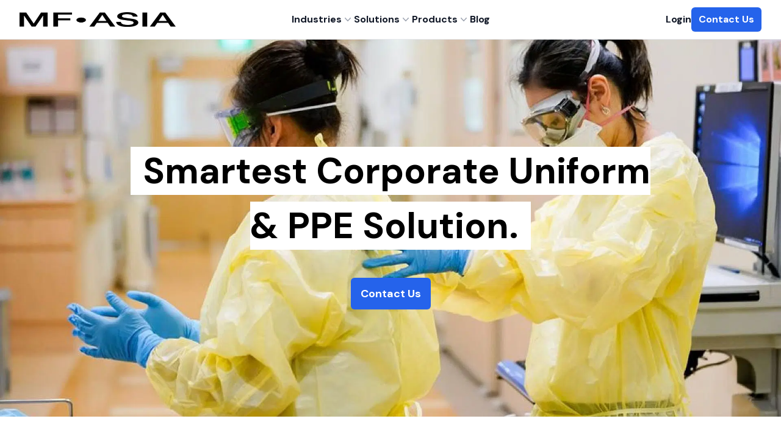

--- FILE ---
content_type: text/html; charset=utf-8
request_url: https://www.mf.asia/
body_size: 13486
content:
<!DOCTYPE html><html lang="en"><head><script type="application/ld+json">{"@context":"https://schema.org","@type":"LocalBusiness","name":"MF Asia Singapore","image":"https://www.mf.asia/logo.png","telephone":"+65 8754 1784","email":"hello@mf.asia","address":{"@type":"PostalAddress","streetAddress":"63 Jalan Pemimpin, Pemimpin Industrial Building #06-03","addressCountry":"Singapore","postalCode":"577219"},"url":"http://www.mf.asia/"}</script><link rel="canonical" href="https://www.mf.asia"/><title>MF Asia: Corporate Uniforms &amp; Workwear Solution For Global Businesses | MF Asia Singapore</title><meta name="description" content="MF Asia is the most advanced corporate workwear solution for global businesses. Medical scrubs, lab coats, Patient Gowns, Safety workwear."/><link rel="icon" href="/favicon.ico"/><meta charSet="utf-8"/><meta name="viewport" content="width=device-width, initial-scale=1"/><meta itemProp="image" content="https://mf.asia/images/home/hero/hero-image.jpg"/><meta property="og:logo" content="https://mf.asia/logo.png"/><meta property="og:title" content="MF Asia: Corporate Uniforms &amp; Workwear Solution For Global Businesses"/><meta property="og:description" content="MF Asia is the most advanced corporate workwear solution for global businesses. Medical scrubs, lab coats, Patient Gowns, Safety workwear."/><meta property="og:image" content="https://mf.asia/images/home/hero/hero-image.jpg"/><meta property="og:site_name" content="MF Asia Singapore"/><meta name="twitter:card" content="summary_large_image"/><meta name="twitter:site" content="@mf.asia"/><meta name="twitter:creator" content="@mf.asia singapore"/><meta name="twitter:title" content="MF Asia: Corporate Uniforms &amp; Workwear Solution For Global Businesses"/><meta name="twitter:description" content="MF Asia is the most advanced corporate workwear solution for global businesses. Medical scrubs, lab coats, Patient Gowns, Safety workwear."/><meta name="twitter:image" content="https://mf.asia/images/home/hero/hero-image.jpg"/><link rel="preload" as="image" imageSrcSet="/_next/image?url=%2Flogo.png&amp;w=256&amp;q=75 1x, /_next/image?url=%2Flogo.png&amp;w=384&amp;q=75 2x" fetchpriority="high"/><script type="application/ld+json">{"@context":"https://schema.org","@type":"WebSite","name":"MF Asia Singapore","url":"https://www.mf.asia/"}</script><script type="application/ld+json">{"@context":"http://schema.org","@type":"WebSite","name":"MF Asia Singapore","description":"MF Asia is the most advanced corporate workwear solution for global businesses. Medical scrubs, lab coats, Patient Gowns, Safety workwear.","sitelinksSearchBox":{"enabled":true}}</script><link rel="preload" as="image" imageSrcSet="/_next/image?url=%2Fimages%2Fhome%2Fhero%2Fhero-image.jpg&amp;w=640&amp;q=75 640w, /_next/image?url=%2Fimages%2Fhome%2Fhero%2Fhero-image.jpg&amp;w=750&amp;q=75 750w, /_next/image?url=%2Fimages%2Fhome%2Fhero%2Fhero-image.jpg&amp;w=828&amp;q=75 828w, /_next/image?url=%2Fimages%2Fhome%2Fhero%2Fhero-image.jpg&amp;w=1080&amp;q=75 1080w, /_next/image?url=%2Fimages%2Fhome%2Fhero%2Fhero-image.jpg&amp;w=1200&amp;q=75 1200w, /_next/image?url=%2Fimages%2Fhome%2Fhero%2Fhero-image.jpg&amp;w=1920&amp;q=75 1920w, /_next/image?url=%2Fimages%2Fhome%2Fhero%2Fhero-image.jpg&amp;w=2048&amp;q=75 2048w, /_next/image?url=%2Fimages%2Fhome%2Fhero%2Fhero-image.jpg&amp;w=3840&amp;q=75 3840w" imageSizes="100vw" fetchpriority="high"/><meta name="next-head-count" content="23"/><link rel="preload" href="/_next/static/media/7e6a2e30184bb114-s.p.woff2" as="font" type="font/woff2" crossorigin="anonymous" data-next-font="size-adjust"/><link rel="preload" href="/_next/static/css/bba33a1346a3db49.css" as="style"/><link rel="stylesheet" href="/_next/static/css/bba33a1346a3db49.css" data-n-g=""/><link rel="preload" href="/_next/static/css/4df78f2cd73d6b26.css" as="style"/><link rel="stylesheet" href="/_next/static/css/4df78f2cd73d6b26.css" data-n-p=""/><noscript data-n-css=""></noscript><script defer="" nomodule="" src="/_next/static/chunks/polyfills-78c92fac7aa8fdd8.js"></script><script src="/_next/static/chunks/webpack-ce8fe62195bf9575.js" defer=""></script><script src="/_next/static/chunks/framework-63157d71ad419e09.js" defer=""></script><script src="/_next/static/chunks/main-c6c319de9f7d0316.js" defer=""></script><script src="/_next/static/chunks/pages/_app-53e4c2a6d2472f0a.js" defer=""></script><script src="/_next/static/chunks/738-0c73c1a323bc5372.js" defer=""></script><script src="/_next/static/chunks/835-4fde8edb78a65b19.js" defer=""></script><script src="/_next/static/chunks/645-9f7a9171a4dff4ac.js" defer=""></script><script src="/_next/static/chunks/pages/index-65ed9887a4731742.js" defer=""></script><script src="/_next/static/J5m-ZjOXViQzsuW0s3VNB/_buildManifest.js" defer=""></script><script src="/_next/static/J5m-ZjOXViQzsuW0s3VNB/_ssgManifest.js" defer=""></script><style id="__jsx-1786075030">html{font-family:'__DM_Sans_c48b40', '__DM_Sans_Fallback_c48b40'}</style></head><body><div id="__next"><script>self.__wrap_b=(e,n,t)=>{t=t||document.querySelector(`[data-br="${e}"]`);let c=t.parentElement,r=v=>t.style.maxWidth=v+"px";t.style.maxWidth="";let o=c.clientWidth,l=c.clientHeight,a=o/2,i=o,d;if(o){for(;a+1<i;)d=~~((a+i)/2),r(d),c.clientHeight===l?i=d:a=d;r(i*n+o*(1-n))}t.__wrap_o||(t.__wrap_o=new ResizeObserver(()=>{self.__wrap_b(0,+t.dataset.brr,t)})).observe(c)};</script><main class="jsx-1786075030 __className_c48b40"><style>
    #nprogress {
      pointer-events: none;
    }
    #nprogress .bar {
      background: #2563EB;
      position: fixed;
      z-index: 9999;
      top: 0;
      left: 0;
      width: 100%;
      height: 2px;
    }
    #nprogress .peg {
      display: block;
      position: absolute;
      right: 0px;
      width: 100px;
      height: 100%;
      box-shadow: 0 0 10px #2563EB, 0 0 5px #2563EB;
      opacity: 1;
      -webkit-transform: rotate(3deg) translate(0px, -4px);
      -ms-transform: rotate(3deg) translate(0px, -4px);
      transform: rotate(3deg) translate(0px, -4px);
    }
    #nprogress .spinner {
      display: block;
      position: fixed;
      z-index: 1031;
      top: 15px;
      right: 15px;
    }
    #nprogress .spinner-icon {
      width: 18px;
      height: 18px;
      box-sizing: border-box;
      border: solid 2px transparent;
      border-top-color: #2563EB;
      border-left-color: #2563EB;
      border-radius: 50%;
      -webkit-animation: nprogresss-spinner 400ms linear infinite;
      animation: nprogress-spinner 400ms linear infinite;
    }
    .nprogress-custom-parent {
      overflow: hidden;
      position: relative;
    }
    .nprogress-custom-parent #nprogress .spinner,
    .nprogress-custom-parent #nprogress .bar {
      position: absolute;
    }
    @-webkit-keyframes nprogress-spinner {
      0% {
        -webkit-transform: rotate(0deg);
      }
      100% {
        -webkit-transform: rotate(360deg);
      }
    }
    @keyframes nprogress-spinner {
      0% {
        transform: rotate(0deg);
      }
      100% {
        transform: rotate(360deg);
      }
    }
  </style><header class="fixed top-0 w-full bg-white border-b border-gray-200 z-30 transition-all"><nav class="mx-auto flex max-w-7xl items-center justify-between gap-x-6 py-3 px-4 lg:px-8" aria-label="Global"><div class="flex sm:flex-1"><a class="-m-1.5 p-1.5" href="/"><img alt="MF Asia Logo" fetchpriority="high" width="150" height="150" decoding="async" data-nimg="1" class="h-4 lg:h-6 min-w-min w-auto" style="color:transparent" srcSet="/_next/image?url=%2Flogo.png&amp;w=256&amp;q=75 1x, /_next/image?url=%2Flogo.png&amp;w=384&amp;q=75 2x" src="/_next/image?url=%2Flogo.png&amp;w=384&amp;q=75"/></a></div><div class="hidden sm:flex lg:gap-x-12"><div class="hidden sm:flex mx-auto gap-x-4 lg:gap-x-12"><div class="relative" data-headlessui-state=""><div><button class="flex items-center gap-x-1 text-sm lg:text-base font-semibold leading-6 text-gray-900 outline-0" type="button" aria-expanded="false" data-headlessui-state="">Industries<svg xmlns="http://www.w3.org/2000/svg" viewBox="0 0 20 20" fill="currentColor" aria-hidden="true" class="h-5 w-5 flex-none text-gray-400"><path fill-rule="evenodd" d="M5.23 7.21a.75.75 0 011.06.02L10 11.168l3.71-3.938a.75.75 0 111.08 1.04l-4.25 4.5a.75.75 0 01-1.08 0l-4.25-4.5a.75.75 0 01.02-1.06z" clip-rule="evenodd"></path></svg></button></div></div><div class="relative" data-headlessui-state=""><div><button class="flex items-center gap-x-1 text-sm lg:text-base font-semibold leading-6 text-gray-900 outline-0" type="button" aria-expanded="false" data-headlessui-state="">Solutions<svg xmlns="http://www.w3.org/2000/svg" viewBox="0 0 20 20" fill="currentColor" aria-hidden="true" class="h-5 w-5 flex-none text-gray-400"><path fill-rule="evenodd" d="M5.23 7.21a.75.75 0 011.06.02L10 11.168l3.71-3.938a.75.75 0 111.08 1.04l-4.25 4.5a.75.75 0 01-1.08 0l-4.25-4.5a.75.75 0 01.02-1.06z" clip-rule="evenodd"></path></svg></button></div></div><div class="relative" data-headlessui-state=""><div><button class="flex items-center gap-x-1 text-sm lg:text-base font-semibold leading-6 text-gray-900 outline-0" type="button" aria-expanded="false" data-headlessui-state="">Products<svg xmlns="http://www.w3.org/2000/svg" viewBox="0 0 20 20" fill="currentColor" aria-hidden="true" class="h-5 w-5 flex-none text-gray-400"><path fill-rule="evenodd" d="M5.23 7.21a.75.75 0 011.06.02L10 11.168l3.71-3.938a.75.75 0 111.08 1.04l-4.25 4.5a.75.75 0 01-1.08 0l-4.25-4.5a.75.75 0 01.02-1.06z" clip-rule="evenodd"></path></svg></button></div></div><a class="text-sm lg:text-base font-semibold leading-6 text-gray-900" href="/blogs">Blog</a></div></div><div class="flex flex-1 items-center justify-end gap-x-6"><a class="block text-sm lg:text-base font-semibold leading-6 text-gray-900" href="https://app.mf.asia/">Login</a><a class="block rounded-md bg-blue-600 py-2 px-3 text-sm lg:text-base font-semibold text-white shadow-sm hover:bg-blue-500 focus-visible:outline focus-visible:outline-2 focus-visible:outline-offset-2 focus-visible:outline-blue-600" href="/contact-us">Contact Us</a></div><div class="flex sm:hidden"><button type="button" class="-m-2.5 inline-flex items-center justify-center rounded-md px-2.5 text-gray-700"><span class="sr-only">Open main menu</span><svg xmlns="http://www.w3.org/2000/svg" fill="none" viewBox="0 0 24 24" stroke-width="1.5" stroke="currentColor" aria-hidden="true" class="h-7 w-7"><path stroke-linecap="round" stroke-linejoin="round" d="M3.75 6.75h16.5M3.75 12h16.5m-16.5 5.25h16.5"></path></svg></button></div></nav><div style="position:fixed;top:1px;left:1px;width:1px;height:0;padding:0;margin:-1px;overflow:hidden;clip:rect(0, 0, 0, 0);white-space:nowrap;border-width:0;display:none"></div></header><div class="relative isolate overflow-hidden pt-14 h-3/5 top-1"><img alt="MF Asia - Smartest Corporate Uniform &amp; PPE Solution" fetchpriority="high" decoding="async" data-nimg="fill" class="absolute top-10 inset-0 -z-10 h-full w-full object-cover" style="position:absolute;height:100%;width:100%;left:0;top:0;right:0;bottom:0;color:transparent" sizes="100vw" srcSet="/_next/image?url=%2Fimages%2Fhome%2Fhero%2Fhero-image.jpg&amp;w=640&amp;q=75 640w, /_next/image?url=%2Fimages%2Fhome%2Fhero%2Fhero-image.jpg&amp;w=750&amp;q=75 750w, /_next/image?url=%2Fimages%2Fhome%2Fhero%2Fhero-image.jpg&amp;w=828&amp;q=75 828w, /_next/image?url=%2Fimages%2Fhome%2Fhero%2Fhero-image.jpg&amp;w=1080&amp;q=75 1080w, /_next/image?url=%2Fimages%2Fhome%2Fhero%2Fhero-image.jpg&amp;w=1200&amp;q=75 1200w, /_next/image?url=%2Fimages%2Fhome%2Fhero%2Fhero-image.jpg&amp;w=1920&amp;q=75 1920w, /_next/image?url=%2Fimages%2Fhome%2Fhero%2Fhero-image.jpg&amp;w=2048&amp;q=75 2048w, /_next/image?url=%2Fimages%2Fhome%2Fhero%2Fhero-image.jpg&amp;w=3840&amp;q=75 3840w" src="/_next/image?url=%2Fimages%2Fhome%2Fhero%2Fhero-image.jpg&amp;w=3840&amp;q=75"/><div class="mx-auto max-w-4xl py-32 sm:py-44"><div class="text-center"><h1 class="sm:px-5 inline bg-white text-[27px] sm:text-4xl lg:text-6xl font-semibold text-black leading-normal sm:leading-normal lg:leading-normal">Smartest Corporate Uniform <br/>&amp; PPE Solution.</h1><div class="mt-10 flex items-center justify-center gap-x-6"><a class="rounded-md bg-blue-600 px-2 py-1.5 sm:px-4 sm:py-3 text-sm sm:text-lg font-semibold text-white shadow-sm hover:bg-blue-500 focus-visible:outline focus-visible:outline-2 focus-visible:outline-offset-2 focus-visible:outline-blue-400" href="/contact-us">Contact Us</a></div></div></div></div><div class="bg-white py-10"><div class="mx-auto max-w-7xl px-6 lg:px-8"><h2 class="text-center font-semibold text-lg leading-8 text-gray-900">From Healthcare to Manufacturing companies, MF is used by companies large &amp; small</h2><div class="mx-auto mt-10 grid max-w-lg grid-cols-4 items-center gap-x-8 gap-y-10 sm:max-w-xl sm:grid-cols-4 sm:gap-x-10 lg:mx-0 lg:max-w-none lg:grid-cols-7"><img alt="Neo Genomics" loading="lazy" width="158" height="48" decoding="async" data-nimg="1" class="col-span-1 max-h-12 w-full object-contain lg:col-span-1" style="color:transparent" srcSet="/_next/image?url=%2Fimages%2Fhome%2Fbrand-logos%2Fneo-genomics.png&amp;w=256&amp;q=75 1x, /_next/image?url=%2Fimages%2Fhome%2Fbrand-logos%2Fneo-genomics.png&amp;w=384&amp;q=75 2x" src="/_next/image?url=%2Fimages%2Fhome%2Fbrand-logos%2Fneo-genomics.png&amp;w=384&amp;q=75"/><img alt="Eurofins" loading="lazy" width="158" height="48" decoding="async" data-nimg="1" class="col-span-1 max-h-12 w-full object-contain lg:col-span-1" style="color:transparent" srcSet="/_next/image?url=%2Fimages%2Fhome%2Fbrand-logos%2Feurofins.png&amp;w=256&amp;q=75 1x, /_next/image?url=%2Fimages%2Fhome%2Fbrand-logos%2Feurofins.png&amp;w=384&amp;q=75 2x" src="/_next/image?url=%2Fimages%2Fhome%2Fbrand-logos%2Feurofins.png&amp;w=384&amp;q=75"/><img alt="Abbott" loading="lazy" width="158" height="48" decoding="async" data-nimg="1" class="col-span-1 max-h-12 w-full object-contain lg:col-span-1" style="color:transparent" srcSet="/_next/image?url=%2Fimages%2Fhome%2Fbrand-logos%2Fabbott.png&amp;w=256&amp;q=75 1x, /_next/image?url=%2Fimages%2Fhome%2Fbrand-logos%2Fabbott.png&amp;w=384&amp;q=75 2x" src="/_next/image?url=%2Fimages%2Fhome%2Fbrand-logos%2Fabbott.png&amp;w=384&amp;q=75"/><img alt="Docter Anywhere" loading="lazy" width="158" height="48" decoding="async" data-nimg="1" class="col-span-1 max-h-12 w-full object-contain lg:col-span-1" style="color:transparent" srcSet="/_next/image?url=%2Fimages%2Fhome%2Fbrand-logos%2Fdocter-anywhere.png&amp;w=256&amp;q=75 1x, /_next/image?url=%2Fimages%2Fhome%2Fbrand-logos%2Fdocter-anywhere.png&amp;w=384&amp;q=75 2x" src="/_next/image?url=%2Fimages%2Fhome%2Fbrand-logos%2Fdocter-anywhere.png&amp;w=384&amp;q=75"/><img alt="P&amp;G" loading="lazy" width="158" height="48" decoding="async" data-nimg="1" class="col-span-1 max-h-12 w-full object-contain lg:col-span-1" style="color:transparent" srcSet="/_next/image?url=%2Fimages%2Fhome%2Fbrand-logos%2Fp-and-g.png&amp;w=256&amp;q=75 1x, /_next/image?url=%2Fimages%2Fhome%2Fbrand-logos%2Fp-and-g.png&amp;w=384&amp;q=75 2x" src="/_next/image?url=%2Fimages%2Fhome%2Fbrand-logos%2Fp-and-g.png&amp;w=384&amp;q=75"/><img alt="National University Hospital" loading="lazy" width="158" height="48" decoding="async" data-nimg="1" class="col-span-1 max-h-12 w-full object-contain lg:col-span-1" style="color:transparent" srcSet="/_next/image?url=%2Fimages%2Fhome%2Fbrand-logos%2Fnuh.png&amp;w=256&amp;q=75 1x, /_next/image?url=%2Fimages%2Fhome%2Fbrand-logos%2Fnuh.png&amp;w=384&amp;q=75 2x" src="/_next/image?url=%2Fimages%2Fhome%2Fbrand-logos%2Fnuh.png&amp;w=384&amp;q=75"/><img alt="Shimz" loading="lazy" width="158" height="48" decoding="async" data-nimg="1" class="col-span-1 max-h-12 w-full object-contain lg:col-span-1" style="color:transparent" srcSet="/_next/image?url=%2Fimages%2Fhome%2Fbrand-logos%2Fshimz.png&amp;w=256&amp;q=75 1x, /_next/image?url=%2Fimages%2Fhome%2Fbrand-logos%2Fshimz.png&amp;w=384&amp;q=75 2x" src="/_next/image?url=%2Fimages%2Fhome%2Fbrand-logos%2Fshimz.png&amp;w=384&amp;q=75"/><img alt="Fujifilm" loading="lazy" width="158" height="48" decoding="async" data-nimg="1" class="col-span-1 max-h-12 w-full object-contain lg:col-span-1" style="color:transparent" srcSet="/_next/image?url=%2Fimages%2Fhome%2Fbrand-logos%2Ffujifilm.png&amp;w=256&amp;q=75 1x, /_next/image?url=%2Fimages%2Fhome%2Fbrand-logos%2Ffujifilm.png&amp;w=384&amp;q=75 2x" src="/_next/image?url=%2Fimages%2Fhome%2Fbrand-logos%2Ffujifilm.png&amp;w=384&amp;q=75"/><img alt="Johnson Johnson" loading="lazy" width="158" height="48" decoding="async" data-nimg="1" class="col-span-1 max-h-12 w-full object-contain lg:col-span-1" style="color:transparent" srcSet="/_next/image?url=%2Fimages%2Fhome%2Fbrand-logos%2Fjohnson-johnson.webp&amp;w=256&amp;q=75 1x, /_next/image?url=%2Fimages%2Fhome%2Fbrand-logos%2Fjohnson-johnson.webp&amp;w=384&amp;q=75 2x" src="/_next/image?url=%2Fimages%2Fhome%2Fbrand-logos%2Fjohnson-johnson.webp&amp;w=384&amp;q=75"/><img alt="Radlink" loading="lazy" width="158" height="48" decoding="async" data-nimg="1" class="col-span-1 max-h-12 w-full object-contain lg:col-span-1" style="color:transparent" srcSet="/_next/image?url=%2Fimages%2Fhome%2Fbrand-logos%2Fradlink.png&amp;w=256&amp;q=75 1x, /_next/image?url=%2Fimages%2Fhome%2Fbrand-logos%2Fradlink.png&amp;w=384&amp;q=75 2x" src="/_next/image?url=%2Fimages%2Fhome%2Fbrand-logos%2Fradlink.png&amp;w=384&amp;q=75"/><img alt="Parkway Pantai" loading="lazy" width="158" height="48" decoding="async" data-nimg="1" class="col-span-1 max-h-12 w-full object-contain lg:col-span-1" style="color:transparent" srcSet="/_next/image?url=%2Fimages%2Fhome%2Fbrand-logos%2Fparkway-pantai.png&amp;w=256&amp;q=75 1x, /_next/image?url=%2Fimages%2Fhome%2Fbrand-logos%2Fparkway-pantai.png&amp;w=384&amp;q=75 2x" src="/_next/image?url=%2Fimages%2Fhome%2Fbrand-logos%2Fparkway-pantai.png&amp;w=384&amp;q=75"/><img alt="NTUC Health" loading="lazy" width="158" height="48" decoding="async" data-nimg="1" class="col-span-1 max-h-12 w-full object-contain lg:col-span-1" style="color:transparent" srcSet="/_next/image?url=%2Fimages%2Fhome%2Fbrand-logos%2Fneo-genomics.png&amp;w=256&amp;q=75 1x, /_next/image?url=%2Fimages%2Fhome%2Fbrand-logos%2Fneo-genomics.png&amp;w=384&amp;q=75 2x" src="/_next/image?url=%2Fimages%2Fhome%2Fbrand-logos%2Fneo-genomics.png&amp;w=384&amp;q=75"/><img alt="Tan Tock Seng Hospital" loading="lazy" width="158" height="48" decoding="async" data-nimg="1" class="col-span-1 max-h-12 w-full object-contain lg:col-span-1" style="color:transparent" srcSet="/_next/image?url=%2Fimages%2Fhome%2Fbrand-logos%2Ftantockseng-hospital.png&amp;w=256&amp;q=75 1x, /_next/image?url=%2Fimages%2Fhome%2Fbrand-logos%2Ftantockseng-hospital.png&amp;w=384&amp;q=75 2x" src="/_next/image?url=%2Fimages%2Fhome%2Fbrand-logos%2Ftantockseng-hospital.png&amp;w=384&amp;q=75"/><img alt="National Centre For Infectious Diseases" loading="lazy" width="158" height="48" decoding="async" data-nimg="1" class="col-span-1 max-h-12 w-full object-contain lg:col-span-1" style="color:transparent" srcSet="/_next/image?url=%2Fimages%2Fhome%2Fbrand-logos%2Fnational-centre-for-infectious-diseases.webp&amp;w=256&amp;q=75 1x, /_next/image?url=%2Fimages%2Fhome%2Fbrand-logos%2Fnational-centre-for-infectious-diseases.webp&amp;w=384&amp;q=75 2x" src="/_next/image?url=%2Fimages%2Fhome%2Fbrand-logos%2Fnational-centre-for-infectious-diseases.webp&amp;w=384&amp;q=75"/> </div></div></div><div class="relative py-24"><div class="mx-auto max-w-7xl px-6 lg:px-8"><div class="mx-auto max-w-3xl lg:text-center"><p class="mt-2 text-3xl font-bold tracking-tight text-gray-900 sm:text-4xl">The most advanced PPE &amp; uniform management tools, available at your fingertips.</p></div></div><div class="text-center mx-auto mt-20 grid max-w-sm grid-cols-1 gap-y-10 gap-x-8 sm:max-w-lg sm:grid-cols-2"><a class="text-center mx-auto sm:flex lg:block font-semibold" href="/#order-management"><div class="sm:flex-shrink-0 z-10"><div class="flow-root z-10 mb-1"><img alt="MF Asia Solution" loading="lazy" width="160" height="120" decoding="async" data-nimg="1" class="relative mx-auto h-28 w-auto z-10" style="color:transparent" srcSet="/_next/image?url=%2Fimages%2Fhome%2Fcarousel%2Fsolution-info-graphic.png&amp;w=256&amp;q=75 1x, /_next/image?url=%2Fimages%2Fhome%2Fcarousel%2Fsolution-info-graphic.png&amp;w=384&amp;q=75 2x" src="/_next/image?url=%2Fimages%2Fhome%2Fcarousel%2Fsolution-info-graphic.png&amp;w=384&amp;q=75"/></div><p class="w-100 rounded-full bg-gray-100 text-blue-600 px-7 py-2.5 text-lg font-semibold shadow-sm hover:bg-gray-300 focus-visible:outline focus-visible:outline-2 focus-visible:outline-offset-2 focus-visible:outline-blue-400">Solutions<svg xmlns="http://www.w3.org/2000/svg" viewBox="0 0 20 20" fill="currentColor" aria-hidden="true" class=" inline mb-1 h-6 w-6 text-black ml-3"><path fill-rule="evenodd" d="M3 10a.75.75 0 01.75-.75h10.638L10.23 5.29a.75.75 0 111.04-1.08l5.5 5.25a.75.75 0 010 1.08l-5.5 5.25a.75.75 0 11-1.04-1.08l4.158-3.96H3.75A.75.75 0 013 10z" clip-rule="evenodd"></path></svg></p></div></a><a class="text-center mx-auto sm:flex lg:block font-semibold" href="/catalog"><div class="sm:flex-shrink-0 z-10"><div class="flow-root z-10 mb-1"><img alt="MF Asia Products" loading="lazy" width="160" height="120" decoding="async" data-nimg="1" class="relative mx-auto h-28 w-auto z-10" style="color:transparent" srcSet="/_next/image?url=%2Fimages%2Fhome%2Fcarousel%2Fproducts-info-graphic.png&amp;w=256&amp;q=75 1x, /_next/image?url=%2Fimages%2Fhome%2Fcarousel%2Fproducts-info-graphic.png&amp;w=384&amp;q=75 2x" src="/_next/image?url=%2Fimages%2Fhome%2Fcarousel%2Fproducts-info-graphic.png&amp;w=384&amp;q=75"/></div><p class="w-100 rounded-full bg-gray-100 text-blue-600 px-7 py-2.5 text-lg font-semibold shadow-sm hover:bg-gray-300 focus-visible:outline focus-visible:outline-2 focus-visible:outline-offset-2 focus-visible:outline-blue-400">Products<svg xmlns="http://www.w3.org/2000/svg" viewBox="0 0 20 20" fill="currentColor" aria-hidden="true" class=" inline mb-1 h-6 w-6 text-black ml-3"><path fill-rule="evenodd" d="M3 10a.75.75 0 01.75-.75h10.638L10.23 5.29a.75.75 0 111.04-1.08l5.5 5.25a.75.75 0 010 1.08l-5.5 5.25a.75.75 0 11-1.04-1.08l4.158-3.96H3.75A.75.75 0 013 10z" clip-rule="evenodd"></path></svg></p></div></a></div><div class="mx-auto mt-16"><div class="slick-slider center slider variable-width slick-initialized" dir="ltr"><svg xmlns="http://www.w3.org/2000/svg" fill="none" viewBox="0 0 24 24" stroke-width="1.5" stroke="currentColor" aria-hidden="true" data-role="none" class="slick-arrow slick-prev rounded-full ml-1 z-10 text-blue-600" style="left:3px;font-size:16px;background:white;color:#2563EB;padding:5px;width:40px;height:40px"><path stroke-linecap="round" stroke-linejoin="round" d="M15.75 19.5L8.25 12l7.5-7.5"></path></svg><div class="slick-list" style="padding:0px 50px"><div class="slick-track" style="width:9600px;left:calc(-3200px + (100% - 400px) / 2 )"><div style="width:400px" data-index="-8" tabindex="-1" class="slick-slide slick-center slick-cloned" aria-hidden="true"><div><div style="width:100%;display:inline-block" tabindex="-1"><img alt="MF" loading="lazy" width="400" height="400" decoding="async" data-nimg="1" class="rounded-lg bg-gray-100 animate-fadeIn" style="color:transparent" srcSet="/_next/image?url=%2Fimages%2Fhome%2Fcarousel%2FConstruction.jpg&amp;w=640&amp;q=75 1x, /_next/image?url=%2Fimages%2Fhome%2Fcarousel%2FConstruction.jpg&amp;w=828&amp;q=75 2x" src="/_next/image?url=%2Fimages%2Fhome%2Fcarousel%2FConstruction.jpg&amp;w=828&amp;q=75"/></div></div></div><div style="width:400px" data-index="-7" tabindex="-1" class="slick-slide slick-cloned" aria-hidden="true"><div><div style="width:100%;display:inline-block" tabindex="-1"><img alt="MF" loading="lazy" width="400" height="400" decoding="async" data-nimg="1" class="rounded-lg bg-gray-100 animate-fadeIn" style="color:transparent" srcSet="/_next/image?url=%2Fimages%2Fhome%2Fcarousel%2Fhospital.jpg&amp;w=640&amp;q=75 1x, /_next/image?url=%2Fimages%2Fhome%2Fcarousel%2Fhospital.jpg&amp;w=828&amp;q=75 2x" src="/_next/image?url=%2Fimages%2Fhome%2Fcarousel%2Fhospital.jpg&amp;w=828&amp;q=75"/></div></div></div><div style="width:400px" data-index="-6" tabindex="-1" class="slick-slide slick-cloned" aria-hidden="true"><div><div style="width:100%;display:inline-block" tabindex="-1"><img alt="MF" loading="lazy" width="400" height="400" decoding="async" data-nimg="1" class="rounded-lg bg-gray-100 animate-fadeIn" style="color:transparent" srcSet="/_next/image?url=%2Fimages%2Fhome%2Fcarousel%2Fcleanroom-1.webp&amp;w=640&amp;q=75 1x, /_next/image?url=%2Fimages%2Fhome%2Fcarousel%2Fcleanroom-1.webp&amp;w=828&amp;q=75 2x" src="/_next/image?url=%2Fimages%2Fhome%2Fcarousel%2Fcleanroom-1.webp&amp;w=828&amp;q=75"/></div></div></div><div style="width:400px" data-index="-5" tabindex="-1" class="slick-slide slick-cloned" aria-hidden="true"><div><div style="width:100%;display:inline-block" tabindex="-1"><img alt="MF" loading="lazy" width="400" height="400" decoding="async" data-nimg="1" class="rounded-lg bg-gray-100 animate-fadeIn" style="color:transparent" srcSet="/_next/image?url=%2Fimages%2Fhome%2Fcarousel%2Fcleanroom-2.jpg&amp;w=640&amp;q=75 1x, /_next/image?url=%2Fimages%2Fhome%2Fcarousel%2Fcleanroom-2.jpg&amp;w=828&amp;q=75 2x" src="/_next/image?url=%2Fimages%2Fhome%2Fcarousel%2Fcleanroom-2.jpg&amp;w=828&amp;q=75"/></div></div></div><div style="width:400px" data-index="-4" tabindex="-1" class="slick-slide slick-cloned" aria-hidden="true"><div><div style="width:100%;display:inline-block" tabindex="-1"><img alt="MF" loading="lazy" width="400" height="400" decoding="async" data-nimg="1" class="rounded-lg bg-gray-100 animate-fadeIn" style="color:transparent" srcSet="/_next/image?url=%2Fimages%2Fhome%2Fcarousel%2Fautomotive-1.jpg&amp;w=640&amp;q=75 1x, /_next/image?url=%2Fimages%2Fhome%2Fcarousel%2Fautomotive-1.jpg&amp;w=828&amp;q=75 2x" src="/_next/image?url=%2Fimages%2Fhome%2Fcarousel%2Fautomotive-1.jpg&amp;w=828&amp;q=75"/></div></div></div><div style="width:400px" data-index="-3" tabindex="-1" class="slick-slide slick-cloned" aria-hidden="true"><div><div style="width:100%;display:inline-block" tabindex="-1"><img alt="MF" loading="lazy" width="400" height="400" decoding="async" data-nimg="1" class="rounded-lg bg-gray-100 animate-fadeIn" style="color:transparent" srcSet="/_next/image?url=%2Fimages%2Fhome%2Fcarousel%2Ffood-processing.jpg&amp;w=640&amp;q=75 1x, /_next/image?url=%2Fimages%2Fhome%2Fcarousel%2Ffood-processing.jpg&amp;w=828&amp;q=75 2x" src="/_next/image?url=%2Fimages%2Fhome%2Fcarousel%2Ffood-processing.jpg&amp;w=828&amp;q=75"/></div></div></div><div style="width:400px" data-index="-2" tabindex="-1" class="slick-slide slick-cloned" aria-hidden="true"><div><div style="width:100%;display:inline-block" tabindex="-1"><img alt="MF" loading="lazy" width="400" height="400" decoding="async" data-nimg="1" class="rounded-lg bg-gray-100 animate-fadeIn" style="color:transparent" srcSet="/_next/image?url=%2Fimages%2Fhome%2Fcarousel%2Flabcoat.jpg&amp;w=640&amp;q=75 1x, /_next/image?url=%2Fimages%2Fhome%2Fcarousel%2Flabcoat.jpg&amp;w=828&amp;q=75 2x" src="/_next/image?url=%2Fimages%2Fhome%2Fcarousel%2Flabcoat.jpg&amp;w=828&amp;q=75"/></div></div></div><div style="width:400px" data-index="-1" tabindex="-1" class="slick-slide slick-active slick-cloned" aria-hidden="false"><div><div style="width:100%;display:inline-block" tabindex="-1"><img alt="MF" loading="lazy" width="400" height="400" decoding="async" data-nimg="1" class="rounded-lg bg-gray-100 animate-fadeIn" style="color:transparent" srcSet="/_next/image?url=%2Fimages%2Fhome%2Fcarousel%2Flab.jpg&amp;w=640&amp;q=75 1x, /_next/image?url=%2Fimages%2Fhome%2Fcarousel%2Flab.jpg&amp;w=828&amp;q=75 2x" src="/_next/image?url=%2Fimages%2Fhome%2Fcarousel%2Flab.jpg&amp;w=828&amp;q=75"/></div></div></div><div style="outline:none;width:400px" data-index="0" class="slick-slide slick-active slick-center slick-current" tabindex="-1" aria-hidden="false"><div><div style="width:100%;display:inline-block" tabindex="-1"><img alt="MF" loading="lazy" width="400" height="400" decoding="async" data-nimg="1" class="rounded-lg bg-gray-100 animate-fadeIn" style="color:transparent" srcSet="/_next/image?url=%2Fimages%2Fhome%2Fcarousel%2FConstruction.jpg&amp;w=640&amp;q=75 1x, /_next/image?url=%2Fimages%2Fhome%2Fcarousel%2FConstruction.jpg&amp;w=828&amp;q=75 2x" src="/_next/image?url=%2Fimages%2Fhome%2Fcarousel%2FConstruction.jpg&amp;w=828&amp;q=75"/></div></div></div><div style="outline:none;width:400px" data-index="1" class="slick-slide slick-active" tabindex="-1" aria-hidden="false"><div><div style="width:100%;display:inline-block" tabindex="-1"><img alt="MF" loading="lazy" width="400" height="400" decoding="async" data-nimg="1" class="rounded-lg bg-gray-100 animate-fadeIn" style="color:transparent" srcSet="/_next/image?url=%2Fimages%2Fhome%2Fcarousel%2Fhospital.jpg&amp;w=640&amp;q=75 1x, /_next/image?url=%2Fimages%2Fhome%2Fcarousel%2Fhospital.jpg&amp;w=828&amp;q=75 2x" src="/_next/image?url=%2Fimages%2Fhome%2Fcarousel%2Fhospital.jpg&amp;w=828&amp;q=75"/></div></div></div><div style="outline:none;width:400px" data-index="2" class="slick-slide" tabindex="-1" aria-hidden="true"><div><div style="width:100%;display:inline-block" tabindex="-1"><img alt="MF" loading="lazy" width="400" height="400" decoding="async" data-nimg="1" class="rounded-lg bg-gray-100 animate-fadeIn" style="color:transparent" srcSet="/_next/image?url=%2Fimages%2Fhome%2Fcarousel%2Fcleanroom-1.webp&amp;w=640&amp;q=75 1x, /_next/image?url=%2Fimages%2Fhome%2Fcarousel%2Fcleanroom-1.webp&amp;w=828&amp;q=75 2x" src="/_next/image?url=%2Fimages%2Fhome%2Fcarousel%2Fcleanroom-1.webp&amp;w=828&amp;q=75"/></div></div></div><div style="outline:none;width:400px" data-index="3" class="slick-slide" tabindex="-1" aria-hidden="true"><div><div style="width:100%;display:inline-block" tabindex="-1"><img alt="MF" loading="lazy" width="400" height="400" decoding="async" data-nimg="1" class="rounded-lg bg-gray-100 animate-fadeIn" style="color:transparent" srcSet="/_next/image?url=%2Fimages%2Fhome%2Fcarousel%2Fcleanroom-2.jpg&amp;w=640&amp;q=75 1x, /_next/image?url=%2Fimages%2Fhome%2Fcarousel%2Fcleanroom-2.jpg&amp;w=828&amp;q=75 2x" src="/_next/image?url=%2Fimages%2Fhome%2Fcarousel%2Fcleanroom-2.jpg&amp;w=828&amp;q=75"/></div></div></div><div style="outline:none;width:400px" data-index="4" class="slick-slide" tabindex="-1" aria-hidden="true"><div><div style="width:100%;display:inline-block" tabindex="-1"><img alt="MF" loading="lazy" width="400" height="400" decoding="async" data-nimg="1" class="rounded-lg bg-gray-100 animate-fadeIn" style="color:transparent" srcSet="/_next/image?url=%2Fimages%2Fhome%2Fcarousel%2Fautomotive-1.jpg&amp;w=640&amp;q=75 1x, /_next/image?url=%2Fimages%2Fhome%2Fcarousel%2Fautomotive-1.jpg&amp;w=828&amp;q=75 2x" src="/_next/image?url=%2Fimages%2Fhome%2Fcarousel%2Fautomotive-1.jpg&amp;w=828&amp;q=75"/></div></div></div><div style="outline:none;width:400px" data-index="5" class="slick-slide" tabindex="-1" aria-hidden="true"><div><div style="width:100%;display:inline-block" tabindex="-1"><img alt="MF" loading="lazy" width="400" height="400" decoding="async" data-nimg="1" class="rounded-lg bg-gray-100 animate-fadeIn" style="color:transparent" srcSet="/_next/image?url=%2Fimages%2Fhome%2Fcarousel%2Ffood-processing.jpg&amp;w=640&amp;q=75 1x, /_next/image?url=%2Fimages%2Fhome%2Fcarousel%2Ffood-processing.jpg&amp;w=828&amp;q=75 2x" src="/_next/image?url=%2Fimages%2Fhome%2Fcarousel%2Ffood-processing.jpg&amp;w=828&amp;q=75"/></div></div></div><div style="outline:none;width:400px" data-index="6" class="slick-slide" tabindex="-1" aria-hidden="true"><div><div style="width:100%;display:inline-block" tabindex="-1"><img alt="MF" loading="lazy" width="400" height="400" decoding="async" data-nimg="1" class="rounded-lg bg-gray-100 animate-fadeIn" style="color:transparent" srcSet="/_next/image?url=%2Fimages%2Fhome%2Fcarousel%2Flabcoat.jpg&amp;w=640&amp;q=75 1x, /_next/image?url=%2Fimages%2Fhome%2Fcarousel%2Flabcoat.jpg&amp;w=828&amp;q=75 2x" src="/_next/image?url=%2Fimages%2Fhome%2Fcarousel%2Flabcoat.jpg&amp;w=828&amp;q=75"/></div></div></div><div style="outline:none;width:400px" data-index="7" class="slick-slide" tabindex="-1" aria-hidden="true"><div><div style="width:100%;display:inline-block" tabindex="-1"><img alt="MF" loading="lazy" width="400" height="400" decoding="async" data-nimg="1" class="rounded-lg bg-gray-100 animate-fadeIn" style="color:transparent" srcSet="/_next/image?url=%2Fimages%2Fhome%2Fcarousel%2Flab.jpg&amp;w=640&amp;q=75 1x, /_next/image?url=%2Fimages%2Fhome%2Fcarousel%2Flab.jpg&amp;w=828&amp;q=75 2x" src="/_next/image?url=%2Fimages%2Fhome%2Fcarousel%2Flab.jpg&amp;w=828&amp;q=75"/></div></div></div><div style="width:400px" data-index="8" tabindex="-1" class="slick-slide slick-center slick-cloned" aria-hidden="true"><div><div style="width:100%;display:inline-block" tabindex="-1"><img alt="MF" loading="lazy" width="400" height="400" decoding="async" data-nimg="1" class="rounded-lg bg-gray-100 animate-fadeIn" style="color:transparent" srcSet="/_next/image?url=%2Fimages%2Fhome%2Fcarousel%2FConstruction.jpg&amp;w=640&amp;q=75 1x, /_next/image?url=%2Fimages%2Fhome%2Fcarousel%2FConstruction.jpg&amp;w=828&amp;q=75 2x" src="/_next/image?url=%2Fimages%2Fhome%2Fcarousel%2FConstruction.jpg&amp;w=828&amp;q=75"/></div></div></div><div style="width:400px" data-index="9" tabindex="-1" class="slick-slide slick-cloned" aria-hidden="true"><div><div style="width:100%;display:inline-block" tabindex="-1"><img alt="MF" loading="lazy" width="400" height="400" decoding="async" data-nimg="1" class="rounded-lg bg-gray-100 animate-fadeIn" style="color:transparent" srcSet="/_next/image?url=%2Fimages%2Fhome%2Fcarousel%2Fhospital.jpg&amp;w=640&amp;q=75 1x, /_next/image?url=%2Fimages%2Fhome%2Fcarousel%2Fhospital.jpg&amp;w=828&amp;q=75 2x" src="/_next/image?url=%2Fimages%2Fhome%2Fcarousel%2Fhospital.jpg&amp;w=828&amp;q=75"/></div></div></div><div style="width:400px" data-index="10" tabindex="-1" class="slick-slide slick-cloned" aria-hidden="true"><div><div style="width:100%;display:inline-block" tabindex="-1"><img alt="MF" loading="lazy" width="400" height="400" decoding="async" data-nimg="1" class="rounded-lg bg-gray-100 animate-fadeIn" style="color:transparent" srcSet="/_next/image?url=%2Fimages%2Fhome%2Fcarousel%2Fcleanroom-1.webp&amp;w=640&amp;q=75 1x, /_next/image?url=%2Fimages%2Fhome%2Fcarousel%2Fcleanroom-1.webp&amp;w=828&amp;q=75 2x" src="/_next/image?url=%2Fimages%2Fhome%2Fcarousel%2Fcleanroom-1.webp&amp;w=828&amp;q=75"/></div></div></div><div style="width:400px" data-index="11" tabindex="-1" class="slick-slide slick-cloned" aria-hidden="true"><div><div style="width:100%;display:inline-block" tabindex="-1"><img alt="MF" loading="lazy" width="400" height="400" decoding="async" data-nimg="1" class="rounded-lg bg-gray-100 animate-fadeIn" style="color:transparent" srcSet="/_next/image?url=%2Fimages%2Fhome%2Fcarousel%2Fcleanroom-2.jpg&amp;w=640&amp;q=75 1x, /_next/image?url=%2Fimages%2Fhome%2Fcarousel%2Fcleanroom-2.jpg&amp;w=828&amp;q=75 2x" src="/_next/image?url=%2Fimages%2Fhome%2Fcarousel%2Fcleanroom-2.jpg&amp;w=828&amp;q=75"/></div></div></div><div style="width:400px" data-index="12" tabindex="-1" class="slick-slide slick-cloned" aria-hidden="true"><div><div style="width:100%;display:inline-block" tabindex="-1"><img alt="MF" loading="lazy" width="400" height="400" decoding="async" data-nimg="1" class="rounded-lg bg-gray-100 animate-fadeIn" style="color:transparent" srcSet="/_next/image?url=%2Fimages%2Fhome%2Fcarousel%2Fautomotive-1.jpg&amp;w=640&amp;q=75 1x, /_next/image?url=%2Fimages%2Fhome%2Fcarousel%2Fautomotive-1.jpg&amp;w=828&amp;q=75 2x" src="/_next/image?url=%2Fimages%2Fhome%2Fcarousel%2Fautomotive-1.jpg&amp;w=828&amp;q=75"/></div></div></div><div style="width:400px" data-index="13" tabindex="-1" class="slick-slide slick-cloned" aria-hidden="true"><div><div style="width:100%;display:inline-block" tabindex="-1"><img alt="MF" loading="lazy" width="400" height="400" decoding="async" data-nimg="1" class="rounded-lg bg-gray-100 animate-fadeIn" style="color:transparent" srcSet="/_next/image?url=%2Fimages%2Fhome%2Fcarousel%2Ffood-processing.jpg&amp;w=640&amp;q=75 1x, /_next/image?url=%2Fimages%2Fhome%2Fcarousel%2Ffood-processing.jpg&amp;w=828&amp;q=75 2x" src="/_next/image?url=%2Fimages%2Fhome%2Fcarousel%2Ffood-processing.jpg&amp;w=828&amp;q=75"/></div></div></div><div style="width:400px" data-index="14" tabindex="-1" class="slick-slide slick-cloned" aria-hidden="true"><div><div style="width:100%;display:inline-block" tabindex="-1"><img alt="MF" loading="lazy" width="400" height="400" decoding="async" data-nimg="1" class="rounded-lg bg-gray-100 animate-fadeIn" style="color:transparent" srcSet="/_next/image?url=%2Fimages%2Fhome%2Fcarousel%2Flabcoat.jpg&amp;w=640&amp;q=75 1x, /_next/image?url=%2Fimages%2Fhome%2Fcarousel%2Flabcoat.jpg&amp;w=828&amp;q=75 2x" src="/_next/image?url=%2Fimages%2Fhome%2Fcarousel%2Flabcoat.jpg&amp;w=828&amp;q=75"/></div></div></div><div style="width:400px" data-index="15" tabindex="-1" class="slick-slide slick-cloned" aria-hidden="true"><div><div style="width:100%;display:inline-block" tabindex="-1"><img alt="MF" loading="lazy" width="400" height="400" decoding="async" data-nimg="1" class="rounded-lg bg-gray-100 animate-fadeIn" style="color:transparent" srcSet="/_next/image?url=%2Fimages%2Fhome%2Fcarousel%2Flab.jpg&amp;w=640&amp;q=75 1x, /_next/image?url=%2Fimages%2Fhome%2Fcarousel%2Flab.jpg&amp;w=828&amp;q=75 2x" src="/_next/image?url=%2Fimages%2Fhome%2Fcarousel%2Flab.jpg&amp;w=828&amp;q=75"/></div></div></div></div></div><svg xmlns="http://www.w3.org/2000/svg" fill="none" viewBox="0 0 24 24" stroke-width="1.5" stroke="currentColor" aria-hidden="true" data-role="none" class="slick-arrow slick-next rounded-full mr-1 z-10 text-blue-600" style="right:3px;font-size:16px;background:white;color:#2563EB;padding:5px;width:40px;height:40px"><path stroke-linecap="round" stroke-linejoin="round" d="M8.25 4.5l7.5 7.5-7.5 7.5"></path></svg><div style="position:relative;bottom:0" class="slick-dots"><ul> <li class="slick-active"><button>1</button></li><li class=""><button>2</button></li><li class=""><button>3</button></li><li class=""><button>4</button></li><li class=""><button>5</button></li><li class=""><button>6</button></li><li class=""><button>7</button></li><li class=""><button>8</button></li> </ul></div></div></div></div><div id="order-management" class="overflow-hidden bg-white py-24 sm:py-32"><div class="mx-auto max-w-7xl md:px-6 lg:px-8"><div class="grid grid-cols-1 gap-y-16 gap-x-8 sm:gap-y-20 lg:grid-cols-2 lg:items-start"><div class="m-auto px-6 lg:px-0 lg:pr-4"><div class="max-w-2xl lg:mx-0 lg:max-w-lg"><p class="mt-2 text-3xl font-bold tracking-tight text-gray-900 sm:text-4xl">Order Management Platform</p><p class="mt-6 text-lg leading-8 text-gray-600">Manage orders &amp; billing, collect sizes, store employee uniform details, collaborate with teams and ship orders to multiple locations.</p><p class="mt-6 text-lg leading-8 text-gray-600">Be it medical scrubs, lab coats, nitrile gloves, patient gowns, technician uniforms, or Personal Protective Equipment (PPE). Our order management platform helps you purchase everything at one glance and is able to help you automate recurring purchases throughout the year.</p><a class="block mt-2 text-md font-semibold leading-6 text-blue-600" rel="noreferrer" target="_blank" href="/order-management-platform">Our Plaform <svg xmlns="http://www.w3.org/2000/svg" fill="none" viewBox="0 0 24 24" stroke-width="1.5" stroke="currentColor" aria-hidden="true" class="h-6 w-6 inline"><path stroke-linecap="round" stroke-linejoin="round" d="M8.25 4.5l7.5 7.5-7.5 7.5"></path></svg></a></div></div><div class="sm:px-6 lg:px-0"><div class="relative isolate overflow-hidden bg-neutral-200 sm:mx-auto sm:max-w-2xl sm:rounded-3xl sm:pr-0 lg:mx-0 lg:max-w-none"><img alt="Order Management Platform" loading="lazy" width="1024" height="1024" decoding="async" data-nimg="1" class="w-[57rem]" style="color:transparent" srcSet="/_next/image?url=%2Fimages%2Fhome%2Fplatform%2Forder-management-platform1.png&amp;w=1080&amp;q=75 1x, /_next/image?url=%2Fimages%2Fhome%2Fplatform%2Forder-management-platform1.png&amp;w=2048&amp;q=75 2x" src="/_next/image?url=%2Fimages%2Fhome%2Fplatform%2Forder-management-platform1.png&amp;w=2048&amp;q=75"/></div></div></div></div></div><div class="overflow-hidden bg-white py-24 sm:py-32"><div class="mx-auto max-w-7xl md:px-6 lg:px-8"><div class="grid grid-cols-1 gap-y-16 gap-x-8 sm:gap-y-20 lg:grid-cols-2 lg:items-start"><div class="m-auto px-6 lg:px-0 lg:pr-4"><div class="max-w-2xl lg:mx-0 lg:max-w-lg"><p class="mt-2 text-3xl font-bold tracking-tight text-gray-900 sm:text-4xl">Linen Management System</p><p class="mt-6 text-lg leading-8 text-gray-600">Track inventory, deploy RFID tracking, smart storage solutions, and generate reports with a modern user experience.</p><p class="mt-6 text-lg leading-8 text-gray-600">MF uses a linen management system that incorporates RFID technology and laundry management software that greatly improve inventory management and reduce costs. By utilizing RFID tags on linens, the system can accurately track inventory levels and monitor usage to facilitate timely replacements and rotations</p><a class="block mt-2 text-md font-semibold leading-6 text-blue-600" rel="noreferrer" target="_blank" href="/linen-management-system">Our System <svg xmlns="http://www.w3.org/2000/svg" fill="none" viewBox="0 0 24 24" stroke-width="1.5" stroke="currentColor" aria-hidden="true" class="mb-.5 h-6 w-6 inline"><path stroke-linecap="round" stroke-linejoin="round" d="M8.25 4.5l7.5 7.5-7.5 7.5"></path></svg></a></div></div><div class="sm:px-6 lg:px-0"><div class="relative isolate overflow-hidden bg-neutral-200 sm:mx-auto sm:max-w-2xl sm:rounded-3xl sm:pr-0 lg:mx-0 lg:max-w-none"><img alt="Linen Management System" loading="lazy" width="1024" height="1024" decoding="async" data-nimg="1" class="w-[57rem]" style="color:transparent" srcSet="/_next/image?url=%2Fimages%2Fhome%2Fplatform%2Ftag-register-rfid.jpg&amp;w=1080&amp;q=75 1x, /_next/image?url=%2Fimages%2Fhome%2Fplatform%2Ftag-register-rfid.jpg&amp;w=2048&amp;q=75 2x" src="/_next/image?url=%2Fimages%2Fhome%2Fplatform%2Ftag-register-rfid.jpg&amp;w=2048&amp;q=75"/></div></div></div></div></div><div class="overflow-hidden bg-white py-24 sm:py-32"><div class="mx-auto max-w-7xl md:px-6 lg:px-8"><div class="grid grid-cols-1 gap-y-16 gap-x-8 sm:gap-y-20 lg:grid-cols-2 lg:items-start"><div class="m-auto px-6 lg:px-0 lg:pr-4"><div class="max-w-2xl lg:mx-0 lg:max-w-lg"><p class="mt-2 text-3xl font-bold tracking-tight text-gray-900 sm:text-4xl">Laundry Service</p><p class="mt-6 text-lg leading-8 text-gray-600">Wash, fold, iron your medical scrubs, lab coats, patient gowns and uniforms. Complemented by RFID technology to increase business efficiency and cloud-based laundry management solutions, allowing you to seamlessly track your laundry inventory online and streamline business operations – freeing your resources and time.</p><a class="block mt-2 text-md font-semibold leading-6 text-blue-600" rel="noreferrer" target="_blank" href="/laundry-services-singapore">Our Service <svg xmlns="http://www.w3.org/2000/svg" fill="none" viewBox="0 0 24 24" stroke-width="1.5" stroke="currentColor" aria-hidden="true" class="mb-.5 h-6 w-6 inline"><path stroke-linecap="round" stroke-linejoin="round" d="M8.25 4.5l7.5 7.5-7.5 7.5"></path></svg></a></div></div><div class="sm:px-6 lg:px-0"><div class="relative isolate overflow-hidden bg-neutral-200 sm:mx-auto sm:max-w-2xl sm:rounded-3xl sm:pr-0 lg:mx-0 lg:max-w-none"><img alt="Linen Management System" loading="lazy" width="1024" height="1024" decoding="async" data-nimg="1" class="w-[57rem]" style="color:transparent" srcSet="/_next/image?url=%2Fimages%2Fhome%2Fplatform%2Flaundry-service-solutions.webp&amp;w=1080&amp;q=75 1x, /_next/image?url=%2Fimages%2Fhome%2Fplatform%2Flaundry-service-solutions.webp&amp;w=2048&amp;q=75 2x" src="/_next/image?url=%2Fimages%2Fhome%2Fplatform%2Flaundry-service-solutions.webp&amp;w=2048&amp;q=75"/></div></div></div></div></div><div class="bg-white py-24"><div class="mx-auto max-w-7xl px-6 lg:px-8"><div class="mx-auto mt-16 grid max-w-2xl grid-cols-1 gap-y-20 gap-x-16 lg:mx-0 lg:max-w-none lg:grid-cols-2"><article class="flex flex-col items-start justify-between"><div class="group relative"><p class="mt-2 text-3xl font-bold tracking-tight text-gray-900 sm:text-4xl group-hover:text-gray-600">Thousands of workers protected &amp; operational everyday</p><p class="mt-6 text-lg leading-8 text-gray-600">MF’s end-to-end quality management and reliability enables manufacturing plants, hospitals, cleanrooms &amp; central kitchens to operate effortlessly every day.</p></div><div class="mt-8 relative w-full"><img alt="Thousands of workers protected &amp; operational everyday" loading="lazy" width="500" height="500" decoding="async" data-nimg="1" class="aspect-[16/9] w-full rounded-2xl bg-gray-100 object-cover sm:aspect-[2/1] lg:aspect-[3/2]" style="color:transparent" srcSet="/_next/image?url=%2Fimages%2Fhome%2Fstories%2Faerospace.jpg&amp;w=640&amp;q=75 1x, /_next/image?url=%2Fimages%2Fhome%2Fstories%2Faerospace.jpg&amp;w=1080&amp;q=75 2x" src="/_next/image?url=%2Fimages%2Fhome%2Fstories%2Faerospace.jpg&amp;w=1080&amp;q=75"/><div class="absolute inset-0 rounded-2xl ring-1 ring-inset ring-gray-900/10"></div></div><div class="max-w-xl"></div></article><article class="flex flex-col items-start justify-between"><div class="group relative"><p class="mt-2 text-3xl font-bold tracking-tight text-gray-900 sm:text-4xl group-hover:text-gray-600">Reduce time spent on workwear</p><p class="mt-6 text-lg leading-8 text-gray-600">MF can integrate via Punchout, recommend and streamline your workwear requirements. We predict purchases in advance, reduce loss rates and save your precious time managing your company’s workwear.</p></div><div class="mt-8 relative w-full"><img alt="Reduce time spent on workwear" loading="lazy" width="500" height="500" decoding="async" data-nimg="1" class="aspect-[16/9] w-full rounded-2xl bg-gray-100 object-cover sm:aspect-[2/1] lg:aspect-[3/2]" style="color:transparent" srcSet="/_next/image?url=%2Fimages%2Fhome%2Fstories%2Fdocters.png&amp;w=640&amp;q=75 1x, /_next/image?url=%2Fimages%2Fhome%2Fstories%2Fdocters.png&amp;w=1080&amp;q=75 2x" src="/_next/image?url=%2Fimages%2Fhome%2Fstories%2Fdocters.png&amp;w=1080&amp;q=75"/><div class="absolute inset-0 rounded-2xl ring-1 ring-inset ring-gray-900/10"></div></div><div class="max-w-xl"></div></article></div></div></div><div class="bg-white py-24 sm:py-24"><div class="mx-auto max-w-7xl px-6 lg:px-8"><div class="mx-auto max-w-2xl lg:text-center"><p class="mt-2 text-3xl font-bold tracking-tight text-gray-900 sm:text-4xl">Reliable, cost effective, sustainable.</p></div><div class="mx-auto mt-16 max-w-2xl sm:mt-20 lg:mt-24 lg:max-w-4xl"><div class="grid max-w-xl grid-cols-1 gap-y-10 gap-x-8 lg:max-w-none lg:grid-cols-2 lg:gap-y-16"><div class="relative pl-16"><h3 class="text-base font-semibold leading-7 text-gray-900"><div class="absolute top-0 left-0 flex h-10 w-10 items-center justify-center rounded-lg"><img alt="Streamline &amp; automate your workflow with software" loading="lazy" width="35" height="35" decoding="async" data-nimg="1" style="color:transparent" srcSet="/_next/image?url=%2Fimages%2Fhome%2Ffeatures%2Fstreamline-icon.png&amp;w=48&amp;q=75 1x, /_next/image?url=%2Fimages%2Fhome%2Ffeatures%2Fstreamline-icon.png&amp;w=96&amp;q=75 2x" src="/_next/image?url=%2Fimages%2Fhome%2Ffeatures%2Fstreamline-icon.png&amp;w=96&amp;q=75"/></div>Streamline &amp; automate your workflow with software</h3><p class="mt-2 mb-1 text-base leading-7 text-gray-600">Full transparency at every step of the process from order placement to inventory management.</p><a class="text-sm font-semibold leading-6 text-blue-600" rel="noreferrer" target="_blank" href="/why-mf">Why MF?<!-- --> <svg xmlns="http://www.w3.org/2000/svg" fill="none" viewBox="0 0 24 24" stroke-width="1.5" stroke="currentColor" aria-hidden="true" class="mb-.5 h-6 w-6 inline"><path stroke-linecap="round" stroke-linejoin="round" d="M8.25 4.5l7.5 7.5-7.5 7.5"></path></svg></a></div><div class="relative pl-16"><h3 class="text-base font-semibold leading-7 text-gray-900"><div class="absolute top-0 left-0 flex h-10 w-10 items-center justify-center rounded-lg"><img alt="Reliability &amp; redundancy" loading="lazy" width="35" height="35" decoding="async" data-nimg="1" style="color:transparent" srcSet="/_next/image?url=%2Fimages%2Fhome%2Ffeatures%2Freliability-icon.png&amp;w=48&amp;q=75 1x, /_next/image?url=%2Fimages%2Fhome%2Ffeatures%2Freliability-icon.png&amp;w=96&amp;q=75 2x" src="/_next/image?url=%2Fimages%2Fhome%2Ffeatures%2Freliability-icon.png&amp;w=96&amp;q=75"/></div>Reliability &amp; redundancy</h3><p class="mt-2 mb-1 text-base leading-7 text-gray-600">MF has factories across the region to support orders, should one factory be shut down, we can easily route production to a backup location.</p><a class="text-sm font-semibold leading-6 text-blue-600" rel="noreferrer" target="_blank" href="/terms/quality">Quality Standards<!-- --> <svg xmlns="http://www.w3.org/2000/svg" fill="none" viewBox="0 0 24 24" stroke-width="1.5" stroke="currentColor" aria-hidden="true" class="mb-.5 h-6 w-6 inline"><path stroke-linecap="round" stroke-linejoin="round" d="M8.25 4.5l7.5 7.5-7.5 7.5"></path></svg></a></div><div class="relative pl-16"><h3 class="text-base font-semibold leading-7 text-gray-900"><div class="absolute top-0 left-0 flex h-10 w-10 items-center justify-center rounded-lg"><img alt="Reduce your footprint" loading="lazy" width="35" height="35" decoding="async" data-nimg="1" style="color:transparent" srcSet="/_next/image?url=%2Fimages%2Fhome%2Ffeatures%2Freduce-icon.png&amp;w=48&amp;q=75 1x, /_next/image?url=%2Fimages%2Fhome%2Ffeatures%2Freduce-icon.png&amp;w=96&amp;q=75 2x" src="/_next/image?url=%2Fimages%2Fhome%2Ffeatures%2Freduce-icon.png&amp;w=96&amp;q=75"/></div>Reduce your footprint</h3><p class="mt-2 mb-1 text-base leading-7 text-gray-600">We offer recycling &amp; upcycling projects in select countries. Workwear recycling can be tricky and we get it.</p><a class="text-sm font-semibold leading-6 text-blue-600" rel="noreferrer" target="_blank" href="/sustainability">Explore Sustainability<!-- --> <svg xmlns="http://www.w3.org/2000/svg" fill="none" viewBox="0 0 24 24" stroke-width="1.5" stroke="currentColor" aria-hidden="true" class="mb-.5 h-6 w-6 inline"><path stroke-linecap="round" stroke-linejoin="round" d="M8.25 4.5l7.5 7.5-7.5 7.5"></path></svg></a></div><div class="relative pl-16"><h3 class="text-base font-semibold leading-7 text-gray-900"><div class="absolute top-0 left-0 flex h-10 w-10 items-center justify-center rounded-lg"><img alt="End-end solution" loading="lazy" width="35" height="35" decoding="async" data-nimg="1" style="color:transparent" srcSet="/_next/image?url=%2Fimages%2Fhome%2Ffeatures%2Fend-icon.png&amp;w=48&amp;q=75 1x, /_next/image?url=%2Fimages%2Fhome%2Ffeatures%2Fend-icon.png&amp;w=96&amp;q=75 2x" src="/_next/image?url=%2Fimages%2Fhome%2Ffeatures%2Fend-icon.png&amp;w=96&amp;q=75"/></div>End-end solution</h3><p class="mt-2 mb-1 text-base leading-7 text-gray-600">Workwear, textile dispensing and return cabinets and RFID tagging. MF helps you deploy advanced solutions at your fingertips.</p><a class="text-sm font-semibold leading-6 text-blue-600" rel="noreferrer" target="_blank" href="/our-products">View Products<!-- --> <svg xmlns="http://www.w3.org/2000/svg" fill="none" viewBox="0 0 24 24" stroke-width="1.5" stroke="currentColor" aria-hidden="true" class="mb-.5 h-6 w-6 inline"><path stroke-linecap="round" stroke-linejoin="round" d="M8.25 4.5l7.5 7.5-7.5 7.5"></path></svg></a></div></div></div></div></div><div class="bg-white py-24 sm:py-24"><div class="mx-auto max-w-7xl px-6 lg:px-8"><div class="mx-auto max-w-2xl lg:text-center"><p class="mt-2 text-3xl font-bold tracking-tight text-gray-900 sm:text-4xl">Designed for work.</p><p class="mt-6 text-lg leading-8 text-gray-600">Functional, stylish and comfortable. Workwear is worn every other day, day in, day out. Many operational teams are on the ground 24/7, and perform tasks in some of the harshest conditions. We understand the importance of these work and provide the best when possible.</p></div></div><div class="mx-auto mt-16 sm:mt-20 lg:mt-24" style="width:100%;height:500px"></div></div><footer class="bg-gray-100" aria-labelledby="footer-heading"><div class="mx-auto max-w-7xl px-6 pb-8 pt-16 sm:pt-20 lg:px-8 lg:pt-20"><div class="xl:grid xl:grid-cols-3 xl:gap-8"><div class="space-y-8"><div class="flex space-x-6"><a class="text-gray-900 hover:text-blue-600" rel="noreferrer" target="_blank" href="https://www.facebook.com/MERCHFOUNDRY"><span class="sr-only">Facebook</span><svg fill="currentColor" viewBox="0 0 24 24" class="h-6 w-6" aria-hidden="true"><path fill-rule="evenodd" d="M22 12c0-5.523-4.477-10-10-10S2 6.477 2 12c0 4.991 3.657 9.128 8.438 9.878v-6.987h-2.54V12h2.54V9.797c0-2.506 1.492-3.89 3.777-3.89 1.094 0 2.238.195 2.238.195v2.46h-1.26c-1.243 0-1.63.771-1.63 1.562V12h2.773l-.443 2.89h-2.33v6.988C18.343 21.128 22 16.991 22 12z" clip-rule="evenodd"></path></svg></a><a class="text-gray-900 hover:text-blue-600" rel="noreferrer" target="_blank" href="https://www.instagram.com/merchfoundry/"><span class="sr-only">Instagram</span><svg fill="currentColor" viewBox="0 0 24 24" class="h-6 w-6" aria-hidden="true"><path fill-rule="evenodd" d="M12.315 2c2.43 0 2.784.013 3.808.06 1.064.049 1.791.218 2.427.465a4.902 4.902 0 011.772 1.153 4.902 4.902 0 011.153 1.772c.247.636.416 1.363.465 2.427.048 1.067.06 1.407.06 4.123v.08c0 2.643-.012 2.987-.06 4.043-.049 1.064-.218 1.791-.465 2.427a4.902 4.902 0 01-1.153 1.772 4.902 4.902 0 01-1.772 1.153c-.636.247-1.363.416-2.427.465-1.067.048-1.407.06-4.123.06h-.08c-2.643 0-2.987-.012-4.043-.06-1.064-.049-1.791-.218-2.427-.465a4.902 4.902 0 01-1.772-1.153 4.902 4.902 0 01-1.153-1.772c-.247-.636-.416-1.363-.465-2.427-.047-1.024-.06-1.379-.06-3.808v-.63c0-2.43.013-2.784.06-3.808.049-1.064.218-1.791.465-2.427a4.902 4.902 0 011.153-1.772A4.902 4.902 0 015.45 2.525c.636-.247 1.363-.416 2.427-.465C8.901 2.013 9.256 2 11.685 2h.63zm-.081 1.802h-.468c-2.456 0-2.784.011-3.807.058-.975.045-1.504.207-1.857.344-.467.182-.8.398-1.15.748-.35.35-.566.683-.748 1.15-.137.353-.3.882-.344 1.857-.047 1.023-.058 1.351-.058 3.807v.468c0 2.456.011 2.784.058 3.807.045.975.207 1.504.344 1.857.182.466.399.8.748 1.15.35.35.683.566 1.15.748.353.137.882.3 1.857.344 1.054.048 1.37.058 4.041.058h.08c2.597 0 2.917-.01 3.96-.058.976-.045 1.505-.207 1.858-.344.466-.182.8-.398 1.15-.748.35-.35.566-.683.748-1.15.137-.353.3-.882.344-1.857.048-1.055.058-1.37.058-4.041v-.08c0-2.597-.01-2.917-.058-3.96-.045-.976-.207-1.505-.344-1.858a3.097 3.097 0 00-.748-1.15 3.098 3.098 0 00-1.15-.748c-.353-.137-.882-.3-1.857-.344-1.023-.047-1.351-.058-3.807-.058zM12 6.865a5.135 5.135 0 110 10.27 5.135 5.135 0 010-10.27zm0 1.802a3.333 3.333 0 100 6.666 3.333 3.333 0 000-6.666zm5.338-3.205a1.2 1.2 0 110 2.4 1.2 1.2 0 010-2.4z" clip-rule="evenodd"></path></svg></a><a class="text-gray-900 hover:text-blue-600" rel="noreferrer" target="_blank" href="https://www.linkedin.com/company/merchfoundry/"><span class="sr-only">Linkedin</span><svg fill="currentColor" viewBox="0 0 24 24" class="h-6 w-6" aria-hidden="true"><path d="M11.1053 20.9998H7.12085V7.14963H10.9929C11.0542 7.59393 11.1155 8.05357 11.2228 8.82983C12.7042 7.09856 14.5125 6.81257 16.4638 6.94535C18.8953 7.11388 20.8722 8.91154 20.9489 11.3272C21.051 14.4935 20.9744 17.6649 20.9744 20.9487H16.8878C16.8878 18.4974 16.9134 16.0716 16.8878 13.6457C16.8878 12.3179 16.3361 11.2557 14.9978 10.8114C14.4203 10.5833 13.7812 10.5647 13.1914 10.7587C12.6016 10.9528 12.0985 11.3472 11.7693 11.8736C11.3599 12.5837 11.1416 13.3879 11.1359 14.2075C11.0491 16.4546 11.1053 18.6863 11.1053 20.9998Z"></path><path d="M4.42377 21H0.541504V7.17529H4.42377V21Z"></path><path d="M2.62568 -0.000175017C2.95499 0.0174188 3.27728 0.10181 3.57295 0.24785C3.86862 0.39389 4.13149 0.598533 4.34556 0.849335C4.55963 1.10014 4.72043 1.39184 4.81818 1.70673C4.91593 2.02162 4.94859 2.3531 4.91418 2.681C4.89511 3.00926 4.80991 3.33029 4.66369 3.62482C4.51747 3.91935 4.31324 4.18131 4.06326 4.39498C3.81328 4.60866 3.52271 4.76964 3.20896 4.86826C2.89521 4.96689 2.56477 5.00114 2.23746 4.96895C1.59902 4.91418 1.00752 4.61121 0.590109 4.12514C0.172696 3.63907 -0.037336 3.00871 0.00514246 2.36948C0.016752 2.04027 0.0943381 1.71672 0.233305 1.41803C0.372272 1.11934 0.569802 0.851585 0.814172 0.63061C1.05854 0.409636 1.34479 0.239934 1.65595 0.131583C1.96712 0.023233 2.29687 -0.0215663 2.62568 -0.000175017Z"></path></svg></a><a class="text-gray-900 hover:text-blue-600" rel="noreferrer" target="_blank" href="https://mf.asia/blogs"><span class="sr-only">Blog</span><svg fill="currentColor" viewBox="0 0 24 24" class="h-6 w-6" aria-hidden="true"><path d="M12.8006 24H11.2084C11.1418 23.9812 11.0739 23.9669 11.0054 23.9571C9.71119 23.874 8.44279 23.5568 7.26175 23.021C2.97684 21.02 0.53444 17.6656 0.0563342 12.9373C-0.119954 11.1345 0.144744 9.31594 0.827614 7.63831C1.80052 5.12145 3.596 3.00781 5.92208 1.64109C8.24817 0.274374 10.9681 -0.265046 13.6395 0.110533C16.4238 0.465022 18.9865 1.81322 20.8562 3.90713C22.4042 5.57681 23.429 7.6638 23.8037 9.90995C23.8782 10.3386 23.93 10.7717 23.9909 11.2025V12.7974C23.9548 13.0817 23.9255 13.3659 23.8827 13.6502C23.6202 15.6063 22.8686 17.4646 21.6974 19.0529C20.7711 20.3429 19.5951 21.4333 18.2391 22.2596C16.8831 23.0858 15.3749 23.6308 13.8041 23.8624C13.4794 23.9165 13.1388 23.9526 12.8006 24ZM11.9932 22.5089C13.3741 22.5107 14.7418 22.24 16.0181 21.7124C17.2943 21.1849 18.454 20.4107 19.4307 19.4343C20.4075 18.4579 21.1822 17.2984 21.7104 16.0221C22.2387 14.7459 22.5101 13.3779 22.5093 11.9966C22.5122 9.21254 21.4101 6.54118 19.445 4.56958C17.4798 2.59799 14.8125 1.48747 12.0293 1.48209C10.6491 1.47854 9.28178 1.74711 8.00546 2.27248C6.72914 2.79785 5.56885 3.56971 4.59093 4.54392C3.61302 5.51813 2.83666 6.67558 2.30624 7.95011C1.77581 9.22464 1.50173 10.5912 1.49966 11.9718C1.49581 13.3532 1.7643 14.7218 2.28979 15.9993C2.81527 17.2769 3.58743 18.4382 4.56208 19.4169C5.53673 20.3956 6.69475 21.1724 7.96986 21.703C9.24497 22.2335 10.6122 22.5074 11.9932 22.5089Z"></path><path d="M9.6433 17.7827C8.49539 14.3651 7.35876 10.9813 6.21085 7.56823L6.92575 7.50281C7.05805 7.49397 7.18978 7.47815 7.32041 7.45544C7.41471 7.44302 7.50069 7.39496 7.56066 7.32112C7.62064 7.24729 7.65007 7.15327 7.64292 7.0584C7.64153 7.009 7.63013 6.9604 7.60943 6.91553C7.58873 6.87066 7.55915 6.83046 7.52247 6.79735C7.48578 6.76424 7.44277 6.73892 7.39602 6.72292C7.34928 6.70691 7.29977 6.70055 7.2505 6.70423C6.89192 6.70423 6.53561 6.75613 6.17703 6.7674C5.55234 6.78771 4.92764 6.79673 4.30295 6.80801C4.24925 6.80678 4.19572 6.8015 4.14282 6.79222C7.14 2.05493 14.0297 1.03528 18.3123 4.98753C18.055 5.03984 17.8029 5.11535 17.5591 5.21312C17.2037 5.40331 16.9289 5.71559 16.7855 6.09243C16.6421 6.46926 16.6397 6.88524 16.7788 7.26369C16.9507 7.72991 17.1683 8.17799 17.4283 8.60141C17.7992 9.18864 18.084 9.82601 18.274 10.4941C18.4547 11.2982 18.4181 12.136 18.168 12.9214C17.717 14.4847 17.2389 16.0412 16.772 17.6C16.7536 17.6364 16.7333 17.6718 16.7111 17.706C15.5722 14.3222 14.4446 10.9588 13.3058 7.57049L14.0365 7.50507C14.1537 7.49379 14.262 7.48701 14.386 7.46446C14.437 7.46188 14.4868 7.44865 14.5324 7.42561C14.5779 7.40258 14.6182 7.37026 14.6505 7.33073C14.6827 7.2912 14.7064 7.24534 14.7199 7.1961C14.7334 7.14687 14.7364 7.09535 14.7288 7.04487C14.726 6.99363 14.7124 6.94356 14.689 6.89792C14.6656 6.85227 14.6328 6.81207 14.5928 6.77993C14.5528 6.7478 14.5065 6.72445 14.4569 6.71141C14.4072 6.69837 14.3554 6.69592 14.3048 6.70423C13.9688 6.71551 13.6283 6.74259 13.299 6.7674C12.0832 6.84149 10.8636 6.82641 9.65005 6.72228C9.52572 6.70915 9.40069 6.70387 9.27569 6.70649C9.18047 6.70986 9.09005 6.7492 9.02267 6.8166C8.95529 6.884 8.91596 6.97443 8.91259 7.06968C8.90731 7.11652 8.91155 7.16395 8.92505 7.2091C8.93855 7.25426 8.96104 7.29621 8.99116 7.33246C9.02129 7.3687 9.05842 7.39847 9.10035 7.42C9.14227 7.44152 9.1881 7.45434 9.2351 7.45769C9.51249 7.4983 9.79213 7.52988 10.0718 7.54568C10.125 7.54002 10.1785 7.55348 10.2227 7.58365C10.2669 7.61382 10.2989 7.65872 10.3131 7.71035C10.7641 8.97137 11.2265 10.2301 11.682 11.4889C11.7055 11.5623 11.7055 11.6411 11.682 11.7145C11.025 13.7041 10.365 15.6915 9.70192 17.6767C9.68531 17.7136 9.66571 17.7491 9.6433 17.7827Z"></path><path d="M9.32983 21.0718C10.2748 18.3287 11.2129 15.6014 12.1691 12.8154C13.1682 15.5473 14.1447 18.2295 15.1325 20.9365C13.2601 21.5879 11.2306 21.6352 9.32983 21.0718Z"></path><path d="M7.87979 20.4969C3.02431 18.144 1.38702 12.4074 3.38288 8.1709C4.88035 12.2788 6.37105 16.3642 7.87979 20.4969Z"></path><path d="M20.3082 7.53027C22.5634 11.4194 21.5689 17.3365 16.7743 20.163C16.8036 20.057 16.8217 19.9803 16.8465 19.9081C17.8726 16.9507 18.9055 13.9955 19.9181 11.0359C20.3136 9.91236 20.447 8.71328 20.3082 7.53027Z"></path></svg></a><a class="text-gray-900 hover:text-blue-600" rel="noreferrer" target="_blank" href="https://www.pinterest.com/merchfoundry/"><span class="sr-only">Pinterest</span><svg fill="currentColor" viewBox="0 0 24 24" class="h-6 w-6" aria-hidden="true"><path d="M12 0C5.37366 0 0 5.37365 0 12C0 17.0157 3.07896 21.3136 7.44943 23.1067C6.94404 19.1918 8.37169 16.2153 9.04278 13.061C7.87961 11.1923 9.1865 7.42044 11.644 8.35137C14.6697 9.49483 9.02198 15.3063 12.8146 16.0319C16.7713 16.7918 18.3868 9.48773 15.9362 7.1124C12.3834 3.68972 5.61319 7.03709 6.44841 11.9384C6.55103 12.5477 7.55047 13.5057 7.55047 13.5057C7.55047 13.5057 7.50256 14.0873 7.24243 15.1623C4.9698 14.6831 4.01827 12.9786 4.10777 10.7059C4.24469 6.98199 7.61257 4.38082 10.9942 4.01797C15.2658 3.5593 19.2772 5.51028 19.8385 9.34371C20.4614 13.67 17.9081 18.3523 13.3354 18.0168C12.0963 17.9281 11.5761 17.3391 10.604 16.7778C10.0883 19.3543 9.46438 21.8285 7.68019 23.1987C9.05834 23.7301 10.5229 24.0018 12 24.0002C18.6263 24.0002 24 18.6265 24 12.0002C24 5.37385 18.6263 0 12 0Z"></path></svg></a></div><p class="text-sm leading-6 text-gray-900">MF is Asia’s most advanced corporate uniform and workwear platform, which includes Singapore, Malaysia, Indonesia, Vietnam and China. With a price guarantee and absolute reliability, MF offers businesses direct to factory pricing from our vetted partners for all your wearables. From medical scrubs, lab coats, disposable scrubs, doctors’ coat to chef uniforms, chef caps, custom t-shirts, engineering and technician overalls and safety gear. We also offer accompanying laundry services in Singapore &amp; Malaysia. Upgrade your corporate uniform supply chain today, save yourself precious time and focus on what you do best.</p></div><div class="mt-16 grid grid-cols-2 gap-8 xl:col-span-2 xl:mt-0"><div class="md:grid md:grid-cols-2 md:gap-8"><div><h3 class="text-md font-semibold leading-6 text-gray-900 uppercase">Products</h3><ul role="list" class="mt-6 space-y-3"><li><a class="text-sm font-medium leading-6 text-gray-900 hover:text-blue-600" href="/catalog">Catalogue</a></li><li><a class="text-sm font-medium leading-6 text-gray-900 hover:text-blue-600" href="/our-products">Custom Corporate Uniforms</a></li></ul></div><div class="mt-10 md:mt-0"><h3 class="text-md font-semibold leading-6 text-gray-900 uppercase">Industries</h3><ul role="list" class="mt-6 space-y-3"><li><a class="font-medium text-sm leading-6 text-gray-900 hover:text-blue-600" href="/food-and-beverage">Food and Beverage</a></li><li><a class="font-medium text-sm leading-6 text-gray-900 hover:text-blue-600" href="/medical-and-healthcare">Medical and Healthcare</a></li><li><a class="font-medium text-sm leading-6 text-gray-900 hover:text-blue-600" href="/customtees-and-polo">Custom Tees and Polo</a></li><li><a class="font-medium text-sm leading-6 text-gray-900 hover:text-blue-600" href="/construction-manufacturing-engineering">Construction, Manufacturing and Engineering</a></li><li><a class="font-medium text-sm leading-6 text-gray-900 hover:text-blue-600" href="/cleanroom">Cleanroom</a></li></ul></div></div><div class="md:grid md:grid-cols-2 md:gap-8"><div><h3 class="text-md font-semibold leading-6 text-gray-900 uppercase">Company</h3><ul role="list" class="mt-6 space-y-3"><li><a class="text-sm font-medium leading-6 text-gray-900 hover:text-blue-600" href="/why-mf">Features</a></li><li><a class="text-sm font-medium leading-6 text-gray-900 hover:text-blue-600" href="/about-us">About Us</a></li><li><a class="text-sm font-medium leading-6 text-gray-900 hover:text-blue-600" href="/sustainability">Sustainability</a></li><li><a class="text-sm font-medium leading-6 text-gray-900 hover:text-blue-600" href="/community">Community</a></li></ul></div><div class="mt-10 md:mt-0"><h3 class="text-md font-semibold leading-6 text-gray-900 uppercase">Resources</h3><ul role="list" class="mt-6 space-y-3"><li><a class="text-sm font-medium leading-5 text-gray-900 hover:text-blue-600" href="/blogs">Blog</a></li><li><a class="text-sm font-medium leading-5 text-gray-900 hover:text-blue-600" href="/help">FAQ</a></li><li><a class="text-sm font-medium leading-5 text-gray-900 hover:text-blue-600" href="/contact-us">Contact Us</a></li><li><a class="text-sm font-medium leading-5 text-gray-900 hover:text-blue-600" href="/terms/customer">Legal</a></li><li><a class="text-sm font-medium leading-5 text-gray-900 hover:text-blue-600" href="/wiki">Wiki</a></li></ul></div></div><div class="md:grid"><div><h3 class="text-md font-semibold leading-6 text-gray-900 uppercase">Contact</h3><ul role="list" class="mt-6 space-y-3"><li><p class="text-sm font-medium leading-6 text-gray-900"><svg xmlns="http://www.w3.org/2000/svg" viewBox="0 0 24 24" fill="currentColor" aria-hidden="true" class="text-gray-900 inline mb-1 h-5 w-5 mr-2"><path fill-rule="evenodd" d="M11.54 22.351l.07.04.028.016a.76.76 0 00.723 0l.028-.015.071-.041a16.975 16.975 0 001.144-.742 19.58 19.58 0 002.683-2.282c1.944-1.99 3.963-4.98 3.963-8.827a8.25 8.25 0 00-16.5 0c0 3.846 2.02 6.837 3.963 8.827a19.58 19.58 0 002.682 2.282 16.975 16.975 0 001.145.742zM12 13.5a3 3 0 100-6 3 3 0 000 6z" clip-rule="evenodd"></path></svg>63 Jalan Pemimpin, Pemimpin Industrial Building #06-03, Singapore 577219</p></li><li><p class="text-sm font-medium leading-6 text-gray-900"><svg xmlns="http://www.w3.org/2000/svg" viewBox="0 0 24 24" fill="currentColor" aria-hidden="true" class="text-gray-900 inline mb-1 h-5 w-5 mr-2"><path d="M1.5 8.67v8.58a3 3 0 003 3h15a3 3 0 003-3V8.67l-8.928 5.493a3 3 0 01-3.144 0L1.5 8.67z"></path><path d="M22.5 6.908V6.75a3 3 0 00-3-3h-15a3 3 0 00-3 3v.158l9.714 5.978a1.5 1.5 0 001.572 0L22.5 6.908z"></path></svg>hello@mf.asia</p></li></ul></div></div></div></div></div><div class="bg-gray-900 py-8 mt-10"><p class="text-md tracking-wide text-center m-auto leading-5 text-white">MF ASIA | COPYRIGHT © <!-- -->2024</p></div></footer></main></div><script id="__NEXT_DATA__" type="application/json">{"props":{"pageProps":{}},"page":"/","query":{},"buildId":"J5m-ZjOXViQzsuW0s3VNB","nextExport":true,"autoExport":true,"isFallback":false,"dynamicIds":[5675],"scriptLoader":[]}</script></body></html>

--- FILE ---
content_type: text/javascript
request_url: https://www.mf.asia/_next/static/J5m-ZjOXViQzsuW0s3VNB/_buildManifest.js
body_size: 1077
content:
self.__BUILD_MANIFEST=function(s,a,e,c,t,n,u){return{__rewrites:{afterFiles:[],beforeFiles:[],fallback:[]},"/":[s,"static/chunks/835-4fde8edb78a65b19.js",a,"static/css/4df78f2cd73d6b26.css","static/chunks/pages/index-65ed9887a4731742.js"],"/404":[s,a,"static/chunks/pages/404-811db02ce4031d3e.js"],"/500":[s,a,"static/chunks/pages/500-48b71a7ccb09b16e.js"],"/_error":["static/chunks/pages/_error-54de1933a164a1ff.js"],"/about-us":[s,a,"static/chunks/pages/about-us-99daeb273a573025.js"],"/blogs":[s,a,"static/chunks/pages/blogs-6b6df55079c4636e.js"],"/blogs/[slug]":[s,e,n,a,"static/chunks/pages/blogs/[slug]-fb9c82bd5cd51875.js"],"/catalog/[[...slug]]":[s,e,n,a,"static/chunks/pages/catalog/[[...slug]]-99476f861fe606f9.js"],"/cleanroom":[s,e,c,a,t,"static/chunks/pages/cleanroom-357bea4c74573dff.js"],"/community":[s,e,c,a,t,"static/chunks/pages/community-37d57eea208624dc.js"],"/construction-manufacturing-engineering":[s,e,c,a,t,"static/chunks/pages/construction-manufacturing-engineering-abb9eb827cd71127.js"],"/contact-us":[s,c,a,t,"static/chunks/pages/contact-us-b9444e4079cf3b11.js"],"/custom-products/[slug]":[s,u,a,"static/chunks/pages/custom-products/[slug]-c004e127306c7969.js"],"/customtees-and-polo":[s,e,c,a,t,"static/chunks/pages/customtees-and-polo-85ddf2b6aedb64db.js"],"/enterprise-programme":[s,a,"static/chunks/pages/enterprise-programme-ddf77a3e943a6160.js"],"/food-and-beverage":[s,e,c,a,t,"static/chunks/pages/food-and-beverage-d0e629f164b37fb1.js"],"/help":[s,a,"static/chunks/pages/help-72915c5d25d65dd0.js"],"/help/shipping":[s,a,"static/chunks/pages/help/shipping-718188c4cf55944d.js"],"/inventory-management-solution":[s,a,"static/chunks/pages/inventory-management-solution-4f82df8e46338d6b.js"],"/laundry-services-singapore":[s,e,a,"static/chunks/pages/laundry-services-singapore-1ddc0424b6f5fcb4.js"],"/linen-management-system":[s,a,"static/chunks/pages/linen-management-system-f92e98e4824e447c.js"],"/medical-and-healthcare":[s,e,c,a,t,"static/chunks/pages/medical-and-healthcare-8c50d124d802ac04.js"],"/order-management-platform":[s,e,a,"static/chunks/pages/order-management-platform-89121f701a9982d0.js"],"/our-products/[[...slug]]":[s,a,"static/chunks/pages/our-products/[[...slug]]-a96ba757bf79df59.js"],"/products/[slug]":[s,u,"static/chunks/174-c417fb7641481ffc.js",a,"static/chunks/pages/products/[slug]-aaa4e87f87f66234.js"],"/sustainability":[s,e,a,"static/chunks/pages/sustainability-cd0cf501f54df750.js"],"/terms/customer":[s,a,"static/chunks/pages/terms/customer-55dfa77e3d27e0df.js"],"/terms/privacy":[s,a,"static/chunks/pages/terms/privacy-5a7fc047d5bb199c.js"],"/terms/quality":[s,a,"static/chunks/pages/terms/quality-2d6cae40c559a05c.js"],"/why-mf":[s,a,"static/chunks/pages/why-mf-3a06c74f6d8a0844.js"],"/wiki/[[...slug]]":[s,e,n,a,"static/chunks/pages/wiki/[[...slug]]-72a84c73cf1a044a.js"],sortedPages:["/","/404","/500","/_app","/_error","/about-us","/blogs","/blogs/[slug]","/catalog/[[...slug]]","/cleanroom","/community","/construction-manufacturing-engineering","/contact-us","/custom-products/[slug]","/customtees-and-polo","/enterprise-programme","/food-and-beverage","/help","/help/shipping","/inventory-management-solution","/laundry-services-singapore","/linen-management-system","/medical-and-healthcare","/order-management-platform","/our-products/[[...slug]]","/products/[slug]","/sustainability","/terms/customer","/terms/privacy","/terms/quality","/why-mf","/wiki/[[...slug]]"]}}("static/chunks/738-0c73c1a323bc5372.js","static/chunks/645-9f7a9171a4dff4ac.js","static/chunks/935-b54cf3798b41dd89.js","static/chunks/154-454aae7a1f6cc481.js","static/chunks/329-6a198493c972d23a.js","static/css/8aee48eb52f4c731.css","static/chunks/315-8c39a9d331ac963f.js"),self.__BUILD_MANIFEST_CB&&self.__BUILD_MANIFEST_CB();

--- FILE ---
content_type: text/javascript
request_url: https://www.mf.asia/_next/static/chunks/pages/contact-us-b9444e4079cf3b11.js
body_size: 1316
content:
(self.webpackChunk_N_E=self.webpackChunk_N_E||[]).push([[455],{7794:function(e,t,a){(window.__NEXT_P=window.__NEXT_P||[]).push(["/contact-us",function(){return a(1362)}])},1362:function(e,t,a){"use strict";a.r(t),a.d(t,{default:function(){return h}});var s=a(5893),l=a(7645),n=a(7294);let r=n.forwardRef(function({title:e,titleId:t,...a},s){return n.createElement("svg",Object.assign({xmlns:"http://www.w3.org/2000/svg",fill:"none",viewBox:"0 0 24 24",strokeWidth:1.5,stroke:"currentColor","aria-hidden":"true",ref:s,"aria-labelledby":t},a),e?n.createElement("title",{id:t},e):null,n.createElement("path",{strokeLinecap:"round",strokeLinejoin:"round",d:"M2.25 21h19.5m-18-18v18m10.5-18v18m6-13.5V21M6.75 6.75h.75m-.75 3h.75m-.75 3h.75m3-6h.75m-.75 3h.75m-.75 3h.75M6.75 21v-3.375c0-.621.504-1.125 1.125-1.125h2.25c.621 0 1.125.504 1.125 1.125V21M3 3h12m-.75 4.5H21m-3.75 3.75h.008v.008h-.008v-.008zm0 3h.008v.008h-.008v-.008zm0 3h.008v.008h-.008v-.008z"}))}),i=n.forwardRef(function({title:e,titleId:t,...a},s){return n.createElement("svg",Object.assign({xmlns:"http://www.w3.org/2000/svg",fill:"none",viewBox:"0 0 24 24",strokeWidth:1.5,stroke:"currentColor","aria-hidden":"true",ref:s,"aria-labelledby":t},a),e?n.createElement("title",{id:t},e):null,n.createElement("path",{strokeLinecap:"round",strokeLinejoin:"round",d:"M21.75 6.75v10.5a2.25 2.25 0 01-2.25 2.25h-15a2.25 2.25 0 01-2.25-2.25V6.75m19.5 0A2.25 2.25 0 0019.5 4.5h-15a2.25 2.25 0 00-2.25 2.25m19.5 0v.243a2.25 2.25 0 01-1.07 1.916l-7.5 4.615a2.25 2.25 0 01-2.36 0L3.32 8.91a2.25 2.25 0 01-1.07-1.916V6.75"}))});var d=a(7329),c=a(1664),o=a.n(c);function h(){return(0,s.jsx)(l.Z,{meta:{title:"Contact Us",description:"Questions? Have a very unique request for custom merchandise? Let us know."},children:(0,s.jsx)("div",{className:"relative isolate bg-white",children:(0,s.jsxs)("div",{className:"mx-auto grid max-w-7xl grid-cols-1 lg:grid-cols-2",children:[(0,s.jsx)("div",{className:"relative px-6 pt-24 pb-20 sm:pt-32 lg:static lg:py-48 lg:px-8",children:(0,s.jsxs)("div",{className:"mx-auto max-w-xl lg:mx-0 lg:max-w-lg",children:[(0,s.jsx)("div",{className:"absolute inset-y-0 left-0 -z-10 w-full overflow-hidden bg-gray-100 ring-1 ring-gray-900/10 lg:w-1/2",children:(0,s.jsxs)("svg",{className:"absolute inset-0 h-full w-full stroke-gray-200 [mask-image:radial-gradient(100%_100%_at_top_right,white,transparent)]","aria-hidden":"true",children:[(0,s.jsx)("defs",{children:(0,s.jsx)("pattern",{id:"83fd4e5a-9d52-42fc-97b6-718e5d7ee527",width:200,height:200,x:"100%",y:-1,patternUnits:"userSpaceOnUse",children:(0,s.jsx)("path",{d:"M130 200V.5M.5 .5H200",fill:"none"})})}),(0,s.jsx)("rect",{width:"100%",height:"100%",strokeWidth:0,fill:"white"})]})}),(0,s.jsx)("h2",{className:"text-3xl font-bold tracking-tight text-gray-900",children:"Contact Us"}),(0,s.jsx)("p",{className:"mt-6 text-lg leading-8 text-gray-600",children:"Have a custom order request or looking for something we don't have right now? Let us know and our account executives will get back to you quickly!"}),(0,s.jsxs)("dl",{className:"mt-10 space-y-4 text-base leading-7 text-gray-600",children:[(0,s.jsxs)("div",{className:"flex gap-x-4",children:[(0,s.jsxs)("dt",{className:"flex-none",children:[(0,s.jsx)("span",{className:"sr-only",children:"Telephone"}),(0,s.jsx)(r,{className:"h-7 w-6 text-gray-400","aria-hidden":"true"})]}),(0,s.jsxs)("dd",{children:["63 Jalan Pemimpin, Pemimpin Industrial Building #06-03,",(0,s.jsx)("br",{}),"Singapore 577219"]})]}),(0,s.jsxs)("div",{className:"flex gap-x-4",children:[(0,s.jsxs)("dt",{className:"flex-none",children:[(0,s.jsx)("span",{className:"sr-only",children:"Email"}),(0,s.jsx)(i,{className:"h-7 w-6 text-gray-400","aria-hidden":"true"})]}),(0,s.jsx)("dd",{children:(0,s.jsx)(o(),{className:"hover:text-gray-900",href:"mailto:hello@example.com",children:"hello@mf.asia"})})]})]})]})}),(0,s.jsx)("div",{className:"px-6 pb-24 pt-20 sm:pb-32 lg:py-48 lg:px-8",children:(0,s.jsx)("div",{className:"mx-auto max-w-xl lg:mr-0 lg:max-w-lg",children:(0,s.jsx)(d.Z,{})})})]})})})}}},function(e){e.O(0,[738,154,645,329,774,888,179],function(){return e(e.s=7794)}),_N_E=e.O()}]);

--- FILE ---
content_type: text/javascript
request_url: https://www.mf.asia/_next/static/chunks/329-6a198493c972d23a.js
body_size: 1889
content:
"use strict";(self.webpackChunk_N_E=self.webpackChunk_N_E||[]).push([[329],{7329:function(e,s,t){t.d(s,{Z:function(){return m}});var l=t(5893),n=t(7294),o=t(6154),a=t(1664),i=t.n(a),r=t(4216);function m(){let{visitedPages:e}=(0,n.useContext)(r.fC),[s,t]=(0,n.useState)(""),[a,m]=(0,n.useState)(""),[d,c]=(0,n.useState)({name:"",email:"",phone:"",company:"",website:"",employees:"",hear_by:"",message:""}),[u,h]=(0,n.useState)([]),[g,x]=(0,n.useState)(!1),[p,b]=(0,n.useState)(!1);(0,n.useEffect)(()=>{t(window.navigator.userAgent)},[]);let f=e=>{c({...d,[e.target.name]:e.target.value})},y=e=>{let s=[...u],t=!1;e.some(e=>{if(-1===s.findIndex(s=>s.name===e.name)&&(s.push(e),s.length>5))return alert("You can only add a maximum of ".concat(5," files")),t=!0,!0}),t||h(s)};return(0,l.jsx)(l.Fragment,{children:g?(0,l.jsxs)("div",{children:[(0,l.jsx)("p",{className:"mb-5 text-lg leading-8 text-gray-600",children:" Thank you for your message. We will get back to you shortly. "}),(0,l.jsx)(i(),{href:"/",className:"rounded-md bg-blue-600 px-3.5 py-2.5 text-center text-sm font-semibold text-white shadow-sm hover:bg-blue-500 focus-visible:outline focus-visible:outline-2 focus-visible:outline-offset-2 focus-visible:outline-blue-600",children:"Home Page"})]}):(0,l.jsxs)("form",{onSubmit:t=>{if(a){alert("Please do not fill out the honeypot field");return}t.preventDefault(),b(!0);let l=function(e){let s=new FormData;for(let t in e)if(e.hasOwnProperty(t)){let l=e[t];if(Array.isArray(l))for(let e=0;e<l.length;e++)s.append("".concat(t,"[]"),l[e]);else s.append(t,l)}return s}(d);u.forEach(e=>{l.append("attachments[]",e)}),e.length>0&&l.append("visitedPages",e.join(" -> ")),s&&l.append("userAgent",s),o.Z.post("".concat("https://cms.mf.asia/api","/contact"),l).then(e=>{c({name:"",email:"",phone:"",company:"",website:"",employees:"",hear_by:"",message:""}),h([]),x(!0),b(!1)}).catch(e=>{console.error("Error sending message:",e),b(!1)})},children:[(0,l.jsxs)("div",{className:"grid grid-cols-1 gap-y-6 gap-x-8 sm:grid-cols-2",children:[(0,l.jsxs)("div",{children:[(0,l.jsx)("label",{htmlFor:"name",className:"block text-sm font-semibold leading-6 text-gray-900",children:"Name*"}),(0,l.jsx)("div",{className:"mt-2.5",children:(0,l.jsx)("input",{type:"text",name:"name",id:"name",value:d.name,onChange:f,autoComplete:"name",className:"block w-full rounded-md border-0 py-2 px-3.5 text-gray-900 shadow-sm ring-1 ring-inset ring-gray-300 placeholder:text-gray-400 focus:ring-2 focus:ring-inset focus:ring-blue-600 sm:text-sm sm:leading-6"})})]}),(0,l.jsxs)("div",{children:[(0,l.jsx)("label",{htmlFor:"email",className:"block text-sm font-semibold leading-6 text-gray-900",children:"Email*"}),(0,l.jsx)("div",{className:"mt-2.5",children:(0,l.jsx)("input",{type:"email",name:"email",id:"email",value:d.email,onChange:f,autoComplete:"email",className:"block w-full rounded-md border-0 py-2 px-3.5 text-gray-900 shadow-sm ring-1 ring-inset ring-gray-300 placeholder:text-gray-400 focus:ring-2 focus:ring-inset focus:ring-blue-600 sm:text-sm sm:leading-6"})})]}),(0,l.jsxs)("div",{children:[(0,l.jsx)("label",{htmlFor:"phone",className:"block text-sm font-semibold leading-6 text-gray-900",children:"Phone number*"}),(0,l.jsx)("div",{className:"mt-2.5",children:(0,l.jsx)("input",{type:"text",name:"phone",value:d.phone,onChange:f,id:"phone",autoComplete:"phone",className:"block w-full rounded-md border-0 py-2 px-3.5 text-gray-900 shadow-sm ring-1 ring-inset ring-gray-300 placeholder:text-gray-400 focus:ring-2 focus:ring-inset focus:ring-blue-600 sm:text-sm sm:leading-6"})})]}),(0,l.jsxs)("div",{children:[(0,l.jsx)("label",{htmlFor:"company",className:"block text-sm font-semibold leading-6 text-gray-900",children:"Company Name*"}),(0,l.jsx)("div",{className:"mt-2.5",children:(0,l.jsx)("input",{type:"text",name:"company",value:d.company,onChange:f,required:!0,id:"company",autoComplete:"company",className:"block w-full rounded-md border-0 py-2 px-3.5 text-gray-900 shadow-sm ring-1 ring-inset ring-gray-300 placeholder:text-gray-400 focus:ring-2 focus:ring-inset focus:ring-blue-600 sm:text-sm sm:leading-6"})})]}),(0,l.jsxs)("div",{children:[(0,l.jsx)("label",{htmlFor:"website",className:"block text-sm font-semibold leading-6 text-gray-900",children:"Website URL"}),(0,l.jsx)("div",{className:"mt-2.5",children:(0,l.jsx)("input",{type:"text",name:"website",value:d.website,onChange:f,id:"website",autoComplete:"website",className:"block w-full rounded-md border-0 py-2 px-3.5 text-gray-900 shadow-sm ring-1 ring-inset ring-gray-300 placeholder:text-gray-400 focus:ring-2 focus:ring-inset focus:ring-blue-600 sm:text-sm sm:leading-6"})})]}),(0,l.jsxs)("div",{children:[(0,l.jsx)("label",{htmlFor:"employees",className:"block text-sm font-medium leading-6 text-gray-900",children:"Employees*"}),(0,l.jsx)("div",{className:"mt-2.5",children:(0,l.jsxs)("select",{id:"employees",name:"employees",value:d.employees,onChange:f,autoComplete:"employees",placeholder:"Select employees size",className:"block w-full rounded-md border-0 py-2 px-3.5 text-gray-900 shadow-sm ring-1 ring-inset ring-gray-300 placeholder:text-gray-400 focus:ring-2 focus:ring-inset focus:ring-blue-600 sm:text-sm sm:leading-6",children:[(0,l.jsx)("option",{value:"",disabled:!0,children:"Select your option"}),(0,l.jsx)("option",{children:"1"}),(0,l.jsx)("option",{children:"2 to 5"}),(0,l.jsx)("option",{children:"6 to 10"}),(0,l.jsx)("option",{children:"11 to 25"}),(0,l.jsx)("option",{children:"26 to 50"}),(0,l.jsx)("option",{children:"51 to 200"}),(0,l.jsx)("option",{children:"201 to 1000"}),(0,l.jsx)("option",{children:"1,001 to 10,000"}),(0,l.jsx)("option",{children:"10,001 or more"})]})})]}),(0,l.jsxs)("div",{children:[(0,l.jsx)("label",{htmlFor:"hear_by",className:"block text-sm font-medium leading-6 text-gray-900",children:"How did you hear about us?"}),(0,l.jsx)("div",{className:"mt-2.5",children:(0,l.jsxs)("select",{id:"hear_by",name:"hear_by",value:d.hear_by,onChange:f,autoComplete:"hear_by",className:"block w-full rounded-md border-0 py-2 px-3.5 text-gray-900 shadow-sm ring-1 ring-inset ring-gray-300 placeholder:text-gray-400 focus:ring-2 focus:ring-inset focus:ring-blue-600 sm:text-sm sm:leading-6",children:[(0,l.jsx)("option",{value:"",disabled:!0,children:"Select your option"}),(0,l.jsx)("option",{children:"Word of mouth"}),(0,l.jsx)("option",{children:"Online search"}),(0,l.jsx)("option",{children:"LinkedIn"}),(0,l.jsx)("option",{children:"YouTube"}),(0,l.jsx)("option",{children:"Facebook"}),(0,l.jsx)("option",{children:"Blog"}),(0,l.jsx)("option",{children:"Other"})]})})]}),(0,l.jsxs)("div",{children:[(0,l.jsx)("label",{htmlFor:"attachments",className:"block text-sm font-semibold leading-6 text-gray-900",children:"Attachments (optional)"}),(0,l.jsxs)("label",{className:"block mt-2.5",children:[(0,l.jsx)("span",{className:"sr-only",children:"Choose profile photo"}),(0,l.jsx)("input",{type:"file",multiple:!0,onChange:e=>{let s=e.target.files;if(s){let e=Array.from(s);y(e)}},className:"block w-full text-sm text-slate-500 file:mr-4 file:py-2 file:px-4 file:rounded-full file:border-0 file:text-sm file:font-semibold file:bg-blue-50 file:text-blue-600 hover:file:bg-blue-100 "})]})]}),(0,l.jsxs)("div",{className:"sm:col-span-2",children:[(0,l.jsx)("label",{htmlFor:"message",className:"block text-sm font-semibold leading-6 text-gray-900",children:"What do you need & how can we help? *"}),(0,l.jsx)("div",{className:"mt-2.5",children:(0,l.jsx)("textarea",{name:"message",id:"message",rows:4,value:d.message,onChange:f,className:"block w-full rounded-md border-0 py-2 px-3.5 text-gray-900 shadow-sm ring-1 ring-inset ring-gray-300 placeholder:text-gray-400 focus:ring-2 focus:ring-inset focus:ring-blue-600 sm:text-sm sm:leading-6"})})]})]}),(0,l.jsxs)("div",{className:"hidden",children:[(0,l.jsx)("label",{htmlFor:"honeypot",children:"Honey Pot"}),(0,l.jsx)("div",{className:"mt-2.5",children:(0,l.jsx)("input",{type:"text",name:"company",value:a,onChange:e=>m(e.target.value),id:"honeypot",autoComplete:"honeypot"})})]}),(0,l.jsx)("div",{className:"mt-8 flex justify-end",children:(0,l.jsx)("button",{type:"submit",disabled:p,className:"rounded-md bg-blue-600 px-3.5 py-2.5 text-center text-sm font-semibold text-white shadow-sm hover:bg-blue-500 focus-visible:outline focus-visible:outline-2 focus-visible:outline-offset-2 focus-visible:outline-blue-600 ".concat(p?"opacity-50 cursor-not-allowed":""),children:"Send message"})})]})})}}}]);

--- FILE ---
content_type: text/javascript
request_url: https://www.mf.asia/_next/static/chunks/645-9f7a9171a4dff4ac.js
body_size: 7495
content:
"use strict";(self.webpackChunk_N_E=self.webpackChunk_N_E||[]).push([[645],{7645:function(e,a,s){s.d(a,{Z:function(){return L}});var t=s(5893),n=s(9008),r=s.n(n);let l="https://mf.asia";function i(e){let{title:a="MF Asia Singapore",description:s="MF Asia is the most advanced corporate workwear solution for global businesses. Medical scrubs, lab coats, Patient Gowns, Safety workwear.",image:n="".concat(l,"/images/home/hero/hero-image.jpg")}=e;return(0,t.jsxs)(r(),{children:[(0,t.jsx)("title",{children:"".concat(a," | MF Asia Singapore")}),(0,t.jsx)("meta",{name:"description",content:s}),(0,t.jsx)("link",{rel:"icon",href:"/favicon.ico"}),(0,t.jsx)("meta",{charSet:"utf-8"}),(0,t.jsx)("meta",{name:"viewport",content:"width=device-width, initial-scale=1"}),(0,t.jsx)("meta",{itemProp:"image",content:n}),(0,t.jsx)("meta",{property:"og:logo",content:"".concat(l,"/logo.png")}),(0,t.jsx)("meta",{property:"og:title",content:a}),(0,t.jsx)("meta",{property:"og:description",content:s}),(0,t.jsx)("meta",{property:"og:image",content:n}),(0,t.jsx)("meta",{property:"og:site_name",content:"MF Asia Singapore"}),(0,t.jsx)("meta",{name:"twitter:card",content:"summary_large_image"}),(0,t.jsx)("meta",{name:"twitter:site",content:"@mf.asia"}),(0,t.jsx)("meta",{name:"twitter:creator",content:"@mf.asia singapore"}),(0,t.jsx)("meta",{name:"twitter:title",content:a}),(0,t.jsx)("meta",{name:"twitter:description",content:s}),(0,t.jsx)("meta",{name:"twitter:image",content:n})]})}var o=s(7294),c=s(7306),m=s(8368),d=s(6215),x=s(1355),h=s(5675),u=s.n(h),g=s(1664),p=s.n(g),f=s(3407),j=s(4876),y=s(7243),C=s(2522),b=s(1415),v=s(5508),N=s(9906),w=s(7349);function M(){for(var e=arguments.length,a=Array(e),s=0;s<e;s++)a[s]=arguments[s];return a.filter(Boolean).join(" ")}let F=[{name:"Blog",href:"/blogs"}],k=[{name:"Food and Beverage",href:"/food-and-beverage"},{name:"Medical and Healthcare",href:"/medical-and-healthcare"},{name:"Custom Tees and Polo",href:"/customtees-and-polo"},{name:"Construction, Manufacturing and Engineering",href:"/construction-manufacturing-engineering"},{name:"Cleanroom",href:"/cleanroom"}],Z=[{name:"Order Management",description:"Workwear Order Management Platform",href:"/order-management-platform",icon:j.Z},{name:"RFID System",description:"RFID Linen Management System",href:"/linen-management-system",icon:N.Z},{name:"Enterprise Program",description:"Connect Your ERP with MF",href:"/enterprise-programme",icon:C.Z},{name:"Laundry Services",description:"Cloud-based Laundry Management Solutions",href:"/laundry-services-singapore",icon:v.Z},{name:"Inventory Management",description:"Real-time IoT RFID Asset Management",href:"/inventory-management-solution",icon:y.Z}],B=[{name:"Catalogue",href:"/catalog"},{name:"Custom Corporate Uniforms",href:"/our-products"}];function P(){let[e,a]=(0,o.useState)(!1),s=(0,o.useRef)([]),n=(0,o.useRef)([]),r=(0,o.useRef)([]),l=(0,o.useRef)([]),i=(e,a)=>{var s;clearTimeout(l.current),a||null===(s=e.current)||void 0===s||s.click()},h=(e,a)=>{l.current=setTimeout(()=>{var s;a&&(null===(s=e.current)||void 0===s||s.click())},120)};return(0,t.jsxs)("header",{className:"fixed top-0 w-full bg-white border-b border-gray-200 z-30 transition-all",children:[(0,t.jsxs)("nav",{className:"mx-auto flex max-w-7xl items-center justify-between gap-x-6 py-3 px-4 lg:px-8","aria-label":"Global",children:[(0,t.jsx)("div",{className:"flex sm:flex-1",children:(0,t.jsx)(p(),{href:"/",className:"-m-1.5 p-1.5",children:(0,t.jsx)(u(),{className:"h-4 lg:h-6 min-w-min w-auto",src:"/logo.png",width:150,height:150,priority:!0,alt:"MF Asia Logo"})})}),(0,t.jsx)("div",{className:"hidden sm:flex lg:gap-x-12",children:(0,t.jsxs)(d.J.Group,{className:"hidden sm:flex mx-auto gap-x-4 lg:gap-x-12",children:[(0,t.jsx)(d.J,{className:"relative",children:e=>{let{open:a}=e;return(0,t.jsxs)("div",{onMouseEnter:()=>i(n,a),onMouseLeave:()=>h(n,a),children:[(0,t.jsxs)(d.J.Button,{ref:n,className:"flex items-center gap-x-1 text-sm lg:text-base font-semibold leading-6 text-gray-900 outline-0",children:["Industries",(0,t.jsx)(w.Z,{className:"h-5 w-5 flex-none text-gray-400","aria-hidden":"true"})]}),(0,t.jsx)(x.u,{as:o.Fragment,enter:"transition ease-out duration-200",enterFrom:"opacity-0 translate-y-1",enterTo:"opacity-100 translate-y-0",leave:"transition ease-in duration-150",leaveFrom:"opacity-100 translate-y-0",leaveTo:"opacity-0 translate-y-1",children:(0,t.jsx)(d.J.Panel,{className:"absolute -left-8 top-full z-10 mt-3 w-56 rounded-xl bg-white p-2 shadow-lg ring-1 ring-gray-900/5",children:k.map(e=>(0,t.jsx)(p(),{href:e.href,className:"block rounded-lg py-2 px-3 text-sm font-semibold leading-6 text-gray-900 hover:bg-gray-50 hover:text-blue-600",children:e.name},e.name))})})]})}}),(0,t.jsx)(d.J,{className:"relative",children:e=>{let{open:a}=e;return(0,t.jsx)(t.Fragment,{children:(0,t.jsxs)("div",{onMouseEnter:()=>i(s,a),onMouseLeave:()=>h(s,a),children:[(0,t.jsxs)(d.J.Button,{ref:s,className:"flex items-center gap-x-1 text-sm lg:text-base font-semibold leading-6 text-gray-900 outline-0",children:["Solutions",(0,t.jsx)(w.Z,{className:"h-5 w-5 flex-none text-gray-400","aria-hidden":"true"})]}),(0,t.jsx)(x.u,{as:o.Fragment,enter:"transition ease-out duration-200",enterFrom:"opacity-0 translate-y-1",enterTo:"opacity-100 translate-y-0",leave:"transition ease-in duration-150",leaveFrom:"opacity-100 translate-y-0",leaveTo:"opacity-0 translate-y-1",children:(0,t.jsx)(d.J.Panel,{className:"absolute -left-8 top-full z-10 mt-3 w-screen max-w-md overflow-hidden rounded-3xl bg-white shadow-lg ring-1 ring-gray-900/5",children:(0,t.jsx)("div",{className:"p-4",children:Z.map(e=>(0,t.jsxs)("div",{className:"group relative flex gap-x-6 rounded-lg p-4 text-sm leading-6 hover:bg-gray-50",children:[(0,t.jsx)("div",{className:"mt-1 flex h-11 w-11 flex-none items-center justify-center rounded-lg bg-gray-50 group-hover:bg-white",children:(0,t.jsx)(e.icon,{className:"h-6 w-6 text-gray-600 group-hover:text-blue-600","aria-hidden":"true"})}),(0,t.jsxs)("div",{className:"flex-auto",children:[(0,t.jsxs)(p(),{href:e.href,className:"block font-semibold text-gray-900 hover:text-blue-600",children:[e.name,(0,t.jsx)("span",{className:"absolute inset-0"})]}),(0,t.jsx)("p",{className:"mt-1 text-gray-600",children:e.description})]})]},e.name))})})})]})})}}),(0,t.jsx)(d.J,{className:"relative",children:e=>{let{open:a}=e;return(0,t.jsxs)("div",{onMouseEnter:()=>i(r,a),onMouseLeave:()=>h(r,a),children:[(0,t.jsxs)(d.J.Button,{ref:r,className:"flex items-center gap-x-1 text-sm lg:text-base font-semibold leading-6 text-gray-900 outline-0",children:["Products",(0,t.jsx)(w.Z,{className:"h-5 w-5 flex-none text-gray-400","aria-hidden":"true"})]}),(0,t.jsx)(x.u,{as:o.Fragment,enter:"transition ease-out duration-200",enterFrom:"opacity-0 translate-y-1",enterTo:"opacity-100 translate-y-0",leave:"transition ease-in duration-150",leaveFrom:"opacity-100 translate-y-0",leaveTo:"opacity-0 translate-y-1",children:(0,t.jsx)(d.J.Panel,{className:"absolute -left-8 top-full z-10 mt-3 w-56 rounded-xl bg-white p-2 shadow-lg ring-1 ring-gray-900/5",children:B.map(e=>(0,t.jsx)(p(),{href:e.href,className:"block rounded-lg py-2 px-3 text-sm font-semibold leading-6 text-gray-900 hover:bg-gray-50 hover:text-blue-600",children:e.name},e.name))})})]})}}),F.map(e=>(0,t.jsx)(p(),{href:e.href,className:"text-sm lg:text-base font-semibold leading-6 text-gray-900",children:e.name},e.name))]})}),(0,t.jsxs)("div",{className:"flex flex-1 items-center justify-end gap-x-6",children:[(0,t.jsx)(p(),{href:"".concat("https://app.mf.asia/"),className:"block text-sm lg:text-base font-semibold leading-6 text-gray-900",children:"Login"}),(0,t.jsx)(p(),{href:"/contact-us",className:"block rounded-md bg-blue-600 py-2 px-3 text-sm lg:text-base font-semibold text-white shadow-sm hover:bg-blue-500 focus-visible:outline focus-visible:outline-2 focus-visible:outline-offset-2 focus-visible:outline-blue-600",children:"Contact Us"})]}),(0,t.jsx)("div",{className:"flex sm:hidden",children:(0,t.jsxs)("button",{type:"button",className:"-m-2.5 inline-flex items-center justify-center rounded-md px-2.5 text-gray-700",onClick:()=>a(!0),children:[(0,t.jsx)("span",{className:"sr-only",children:"Open main menu"}),(0,t.jsx)(f.Z,{className:"h-7 w-7","aria-hidden":"true"})]})})]}),(0,t.jsxs)(c.V,{as:"div",className:"lg:hidden __variable_89a9b2 font-sans",open:e,onClose:a,children:[(0,t.jsx)("div",{className:"fixed inset-0 z-10"}),(0,t.jsxs)(c.V.Panel,{className:"z-50 fixed inset-y-0 right-0 w-full overflow-y-auto bg-white px-6 py-6 sm:max-w-sm sm:ring-1 sm:ring-gray-900/10",children:[(0,t.jsxs)("div",{className:"flex items-center gap-x-6",children:[(0,t.jsx)(p(),{href:"#",className:"-m-1.5 p-1.5",children:(0,t.jsx)(u(),{className:"h-6 w-auto",src:"/logo.png",width:150,height:150,alt:"MF Asia logo"})}),(0,t.jsx)(p(),{href:"/contact-us",className:"ml-auto rounded-md bg-blue-600 py-2 px-3 text-sm font-semibold text-white shadow-sm hover:bg-blue-500 focus-visible:outline focus-visible:outline-2 focus-visible:outline-offset-2 focus-visible:outline-blue-600",children:"Contact Us"}),(0,t.jsxs)("button",{type:"button",className:"-m-2.5 rounded-md p-2.5 text-gray-700",onClick:()=>a(!1),children:[(0,t.jsx)("span",{className:"sr-only",children:"Close menu"}),(0,t.jsx)(b.Z,{className:"h-6 w-6","aria-hidden":"true"})]})]}),(0,t.jsx)("div",{className:"mt-5 flow-root",children:(0,t.jsxs)("div",{className:"divide-y divide-gray-500/10",children:[(0,t.jsx)(m.p,{as:"div",className:"-mx-3",children:e=>{let{open:a}=e;return(0,t.jsxs)(t.Fragment,{children:[(0,t.jsxs)(m.p.Button,{className:"flex w-full items-center justify-between rounded-lg py-2 pl-3 pr-3.5 text-base font-semibold leading-7 hover:bg-gray-50",children:["Industries",(0,t.jsx)(w.Z,{className:M(a?"rotate-180":"","h-5 w-5 flex-none"),"aria-hidden":"true"})]}),(0,t.jsx)(m.p.Panel,{className:"mt-2 space-y-2",children:k.map(e=>(0,t.jsx)(m.p.Button,{as:"a",href:e.href,className:"block rounded-lg py-2 pl-6 pr-3 text-sm font-semibold leading-7 text-gray-900 hover:bg-gray-50",children:e.name},e.name))})]})}}),(0,t.jsx)(m.p,{as:"div",className:"-mx-3",children:e=>{let{open:a}=e;return(0,t.jsxs)(t.Fragment,{children:[(0,t.jsxs)(m.p.Button,{className:"flex w-full items-center justify-between rounded-lg py-2 pl-3 pr-3.5 text-base font-semibold leading-7 hover:bg-gray-50",children:["Solutions",(0,t.jsx)(w.Z,{className:M(a?"rotate-180":"","h-5 w-5 flex-none"),"aria-hidden":"true"})]}),(0,t.jsx)(m.p.Panel,{className:"mt-2 space-y-2",children:Z.map(e=>(0,t.jsx)(m.p.Button,{as:"a",href:e.href,className:"block rounded-lg py-2 pl-6 pr-3 text-sm font-semibold leading-7 text-gray-900 hover:bg-gray-50",children:e.name},e.name))})]})}}),(0,t.jsx)(m.p,{as:"div",className:"-mx-3",children:e=>{let{open:a}=e;return(0,t.jsxs)(t.Fragment,{children:[(0,t.jsxs)(m.p.Button,{className:"flex w-full items-center justify-between rounded-lg py-2 pl-3 pr-3.5 text-base font-semibold leading-7 hover:bg-gray-50",children:["Products",(0,t.jsx)(w.Z,{className:M(a?"rotate-180":"","h-5 w-5 flex-none"),"aria-hidden":"true"})]}),(0,t.jsx)(m.p.Panel,{className:"mt-2 space-y-2",children:B.map(e=>(0,t.jsx)(m.p.Button,{as:"a",href:e.href,className:"block rounded-lg py-2 pl-6 pr-3 text-sm font-semibold leading-7 text-gray-900 hover:bg-gray-50",children:e.name},e.name))})]})}}),(0,t.jsx)("div",{className:"space-y-2 py-6",children:F.map(e=>(0,t.jsx)(p(),{href:e.href,className:"-mx-3 block rounded-lg py-2 px-3 text-base font-semibold leading-7 text-gray-900 hover:bg-gray-50",children:e.name},e.name))}),(0,t.jsx)("div",{className:"py-6",children:(0,t.jsx)(p(),{href:"".concat("https://app.mf.asia/"),className:"-mx-3 block rounded-lg py-2.5 px-3 text-base font-semibold leading-7 text-gray-900 hover:bg-gray-50",children:"Log in"})})]})})]})]})]})}var S=s(5851),R=s(2123);let A={products:[{name:"Catalogue",href:"/catalog"},{name:"Custom Corporate Uniforms",href:"/our-products"}],industries:[{name:"Food and Beverage",href:"/food-and-beverage"},{name:"Medical and Healthcare",href:"/medical-and-healthcare"},{name:"Custom Tees and Polo",href:"/customtees-and-polo"},{name:"Construction, Manufacturing and Engineering",href:"/construction-manufacturing-engineering"},{name:"Cleanroom",href:"/cleanroom"}],company:[{name:"Features",href:"/why-mf"},{name:"About Us",href:"/about-us"},{name:"Sustainability",href:"/sustainability"},{name:"Community",href:"/community"}],resources:[{name:"Blog",href:"/blogs"},{name:"FAQ",href:"/help"},{name:"Contact Us",href:"/contact-us"},{name:"Legal",href:"/terms/customer"},{name:"Wiki",href:"/wiki"}],social:[{name:"Facebook",href:"https://www.facebook.com/MERCHFOUNDRY",icon:e=>(0,t.jsx)("svg",{fill:"currentColor",viewBox:"0 0 24 24",...e,children:(0,t.jsx)("path",{fillRule:"evenodd",d:"M22 12c0-5.523-4.477-10-10-10S2 6.477 2 12c0 4.991 3.657 9.128 8.438 9.878v-6.987h-2.54V12h2.54V9.797c0-2.506 1.492-3.89 3.777-3.89 1.094 0 2.238.195 2.238.195v2.46h-1.26c-1.243 0-1.63.771-1.63 1.562V12h2.773l-.443 2.89h-2.33v6.988C18.343 21.128 22 16.991 22 12z",clipRule:"evenodd"})})},{name:"Instagram",href:"https://www.instagram.com/merchfoundry/",icon:e=>(0,t.jsx)("svg",{fill:"currentColor",viewBox:"0 0 24 24",...e,children:(0,t.jsx)("path",{fillRule:"evenodd",d:"M12.315 2c2.43 0 2.784.013 3.808.06 1.064.049 1.791.218 2.427.465a4.902 4.902 0 011.772 1.153 4.902 4.902 0 011.153 1.772c.247.636.416 1.363.465 2.427.048 1.067.06 1.407.06 4.123v.08c0 2.643-.012 2.987-.06 4.043-.049 1.064-.218 1.791-.465 2.427a4.902 4.902 0 01-1.153 1.772 4.902 4.902 0 01-1.772 1.153c-.636.247-1.363.416-2.427.465-1.067.048-1.407.06-4.123.06h-.08c-2.643 0-2.987-.012-4.043-.06-1.064-.049-1.791-.218-2.427-.465a4.902 4.902 0 01-1.772-1.153 4.902 4.902 0 01-1.153-1.772c-.247-.636-.416-1.363-.465-2.427-.047-1.024-.06-1.379-.06-3.808v-.63c0-2.43.013-2.784.06-3.808.049-1.064.218-1.791.465-2.427a4.902 4.902 0 011.153-1.772A4.902 4.902 0 015.45 2.525c.636-.247 1.363-.416 2.427-.465C8.901 2.013 9.256 2 11.685 2h.63zm-.081 1.802h-.468c-2.456 0-2.784.011-3.807.058-.975.045-1.504.207-1.857.344-.467.182-.8.398-1.15.748-.35.35-.566.683-.748 1.15-.137.353-.3.882-.344 1.857-.047 1.023-.058 1.351-.058 3.807v.468c0 2.456.011 2.784.058 3.807.045.975.207 1.504.344 1.857.182.466.399.8.748 1.15.35.35.683.566 1.15.748.353.137.882.3 1.857.344 1.054.048 1.37.058 4.041.058h.08c2.597 0 2.917-.01 3.96-.058.976-.045 1.505-.207 1.858-.344.466-.182.8-.398 1.15-.748.35-.35.566-.683.748-1.15.137-.353.3-.882.344-1.857.048-1.055.058-1.37.058-4.041v-.08c0-2.597-.01-2.917-.058-3.96-.045-.976-.207-1.505-.344-1.858a3.097 3.097 0 00-.748-1.15 3.098 3.098 0 00-1.15-.748c-.353-.137-.882-.3-1.857-.344-1.023-.047-1.351-.058-3.807-.058zM12 6.865a5.135 5.135 0 110 10.27 5.135 5.135 0 010-10.27zm0 1.802a3.333 3.333 0 100 6.666 3.333 3.333 0 000-6.666zm5.338-3.205a1.2 1.2 0 110 2.4 1.2 1.2 0 010-2.4z",clipRule:"evenodd"})})},{name:"Linkedin",href:"https://www.linkedin.com/company/merchfoundry/",icon:e=>(0,t.jsxs)("svg",{fill:"currentColor",viewBox:"0 0 24 24",...e,children:[(0,t.jsx)("path",{d:"M11.1053 20.9998H7.12085V7.14963H10.9929C11.0542 7.59393 11.1155 8.05357 11.2228 8.82983C12.7042 7.09856 14.5125 6.81257 16.4638 6.94535C18.8953 7.11388 20.8722 8.91154 20.9489 11.3272C21.051 14.4935 20.9744 17.6649 20.9744 20.9487H16.8878C16.8878 18.4974 16.9134 16.0716 16.8878 13.6457C16.8878 12.3179 16.3361 11.2557 14.9978 10.8114C14.4203 10.5833 13.7812 10.5647 13.1914 10.7587C12.6016 10.9528 12.0985 11.3472 11.7693 11.8736C11.3599 12.5837 11.1416 13.3879 11.1359 14.2075C11.0491 16.4546 11.1053 18.6863 11.1053 20.9998Z"}),(0,t.jsx)("path",{d:"M4.42377 21H0.541504V7.17529H4.42377V21Z"}),(0,t.jsx)("path",{d:"M2.62568 -0.000175017C2.95499 0.0174188 3.27728 0.10181 3.57295 0.24785C3.86862 0.39389 4.13149 0.598533 4.34556 0.849335C4.55963 1.10014 4.72043 1.39184 4.81818 1.70673C4.91593 2.02162 4.94859 2.3531 4.91418 2.681C4.89511 3.00926 4.80991 3.33029 4.66369 3.62482C4.51747 3.91935 4.31324 4.18131 4.06326 4.39498C3.81328 4.60866 3.52271 4.76964 3.20896 4.86826C2.89521 4.96689 2.56477 5.00114 2.23746 4.96895C1.59902 4.91418 1.00752 4.61121 0.590109 4.12514C0.172696 3.63907 -0.037336 3.00871 0.00514246 2.36948C0.016752 2.04027 0.0943381 1.71672 0.233305 1.41803C0.372272 1.11934 0.569802 0.851585 0.814172 0.63061C1.05854 0.409636 1.34479 0.239934 1.65595 0.131583C1.96712 0.023233 2.29687 -0.0215663 2.62568 -0.000175017Z"})]})},{name:"Blog",href:"https://mf.asia/blogs",icon:e=>(0,t.jsxs)("svg",{fill:"currentColor",viewBox:"0 0 24 24",...e,children:[(0,t.jsx)("path",{d:"M12.8006 24H11.2084C11.1418 23.9812 11.0739 23.9669 11.0054 23.9571C9.71119 23.874 8.44279 23.5568 7.26175 23.021C2.97684 21.02 0.53444 17.6656 0.0563342 12.9373C-0.119954 11.1345 0.144744 9.31594 0.827614 7.63831C1.80052 5.12145 3.596 3.00781 5.92208 1.64109C8.24817 0.274374 10.9681 -0.265046 13.6395 0.110533C16.4238 0.465022 18.9865 1.81322 20.8562 3.90713C22.4042 5.57681 23.429 7.6638 23.8037 9.90995C23.8782 10.3386 23.93 10.7717 23.9909 11.2025V12.7974C23.9548 13.0817 23.9255 13.3659 23.8827 13.6502C23.6202 15.6063 22.8686 17.4646 21.6974 19.0529C20.7711 20.3429 19.5951 21.4333 18.2391 22.2596C16.8831 23.0858 15.3749 23.6308 13.8041 23.8624C13.4794 23.9165 13.1388 23.9526 12.8006 24ZM11.9932 22.5089C13.3741 22.5107 14.7418 22.24 16.0181 21.7124C17.2943 21.1849 18.454 20.4107 19.4307 19.4343C20.4075 18.4579 21.1822 17.2984 21.7104 16.0221C22.2387 14.7459 22.5101 13.3779 22.5093 11.9966C22.5122 9.21254 21.4101 6.54118 19.445 4.56958C17.4798 2.59799 14.8125 1.48747 12.0293 1.48209C10.6491 1.47854 9.28178 1.74711 8.00546 2.27248C6.72914 2.79785 5.56885 3.56971 4.59093 4.54392C3.61302 5.51813 2.83666 6.67558 2.30624 7.95011C1.77581 9.22464 1.50173 10.5912 1.49966 11.9718C1.49581 13.3532 1.7643 14.7218 2.28979 15.9993C2.81527 17.2769 3.58743 18.4382 4.56208 19.4169C5.53673 20.3956 6.69475 21.1724 7.96986 21.703C9.24497 22.2335 10.6122 22.5074 11.9932 22.5089Z"}),(0,t.jsx)("path",{d:"M9.6433 17.7827C8.49539 14.3651 7.35876 10.9813 6.21085 7.56823L6.92575 7.50281C7.05805 7.49397 7.18978 7.47815 7.32041 7.45544C7.41471 7.44302 7.50069 7.39496 7.56066 7.32112C7.62064 7.24729 7.65007 7.15327 7.64292 7.0584C7.64153 7.009 7.63013 6.9604 7.60943 6.91553C7.58873 6.87066 7.55915 6.83046 7.52247 6.79735C7.48578 6.76424 7.44277 6.73892 7.39602 6.72292C7.34928 6.70691 7.29977 6.70055 7.2505 6.70423C6.89192 6.70423 6.53561 6.75613 6.17703 6.7674C5.55234 6.78771 4.92764 6.79673 4.30295 6.80801C4.24925 6.80678 4.19572 6.8015 4.14282 6.79222C7.14 2.05493 14.0297 1.03528 18.3123 4.98753C18.055 5.03984 17.8029 5.11535 17.5591 5.21312C17.2037 5.40331 16.9289 5.71559 16.7855 6.09243C16.6421 6.46926 16.6397 6.88524 16.7788 7.26369C16.9507 7.72991 17.1683 8.17799 17.4283 8.60141C17.7992 9.18864 18.084 9.82601 18.274 10.4941C18.4547 11.2982 18.4181 12.136 18.168 12.9214C17.717 14.4847 17.2389 16.0412 16.772 17.6C16.7536 17.6364 16.7333 17.6718 16.7111 17.706C15.5722 14.3222 14.4446 10.9588 13.3058 7.57049L14.0365 7.50507C14.1537 7.49379 14.262 7.48701 14.386 7.46446C14.437 7.46188 14.4868 7.44865 14.5324 7.42561C14.5779 7.40258 14.6182 7.37026 14.6505 7.33073C14.6827 7.2912 14.7064 7.24534 14.7199 7.1961C14.7334 7.14687 14.7364 7.09535 14.7288 7.04487C14.726 6.99363 14.7124 6.94356 14.689 6.89792C14.6656 6.85227 14.6328 6.81207 14.5928 6.77993C14.5528 6.7478 14.5065 6.72445 14.4569 6.71141C14.4072 6.69837 14.3554 6.69592 14.3048 6.70423C13.9688 6.71551 13.6283 6.74259 13.299 6.7674C12.0832 6.84149 10.8636 6.82641 9.65005 6.72228C9.52572 6.70915 9.40069 6.70387 9.27569 6.70649C9.18047 6.70986 9.09005 6.7492 9.02267 6.8166C8.95529 6.884 8.91596 6.97443 8.91259 7.06968C8.90731 7.11652 8.91155 7.16395 8.92505 7.2091C8.93855 7.25426 8.96104 7.29621 8.99116 7.33246C9.02129 7.3687 9.05842 7.39847 9.10035 7.42C9.14227 7.44152 9.1881 7.45434 9.2351 7.45769C9.51249 7.4983 9.79213 7.52988 10.0718 7.54568C10.125 7.54002 10.1785 7.55348 10.2227 7.58365C10.2669 7.61382 10.2989 7.65872 10.3131 7.71035C10.7641 8.97137 11.2265 10.2301 11.682 11.4889C11.7055 11.5623 11.7055 11.6411 11.682 11.7145C11.025 13.7041 10.365 15.6915 9.70192 17.6767C9.68531 17.7136 9.66571 17.7491 9.6433 17.7827Z"}),(0,t.jsx)("path",{d:"M9.32983 21.0718C10.2748 18.3287 11.2129 15.6014 12.1691 12.8154C13.1682 15.5473 14.1447 18.2295 15.1325 20.9365C13.2601 21.5879 11.2306 21.6352 9.32983 21.0718Z"}),(0,t.jsx)("path",{d:"M7.87979 20.4969C3.02431 18.144 1.38702 12.4074 3.38288 8.1709C4.88035 12.2788 6.37105 16.3642 7.87979 20.4969Z"}),(0,t.jsx)("path",{d:"M20.3082 7.53027C22.5634 11.4194 21.5689 17.3365 16.7743 20.163C16.8036 20.057 16.8217 19.9803 16.8465 19.9081C17.8726 16.9507 18.9055 13.9955 19.9181 11.0359C20.3136 9.91236 20.447 8.71328 20.3082 7.53027Z"})]})},{name:"Pinterest",href:"https://www.pinterest.com/merchfoundry/",icon:e=>(0,t.jsx)("svg",{fill:"currentColor",viewBox:"0 0 24 24",...e,children:(0,t.jsx)("path",{d:"M12 0C5.37366 0 0 5.37365 0 12C0 17.0157 3.07896 21.3136 7.44943 23.1067C6.94404 19.1918 8.37169 16.2153 9.04278 13.061C7.87961 11.1923 9.1865 7.42044 11.644 8.35137C14.6697 9.49483 9.02198 15.3063 12.8146 16.0319C16.7713 16.7918 18.3868 9.48773 15.9362 7.1124C12.3834 3.68972 5.61319 7.03709 6.44841 11.9384C6.55103 12.5477 7.55047 13.5057 7.55047 13.5057C7.55047 13.5057 7.50256 14.0873 7.24243 15.1623C4.9698 14.6831 4.01827 12.9786 4.10777 10.7059C4.24469 6.98199 7.61257 4.38082 10.9942 4.01797C15.2658 3.5593 19.2772 5.51028 19.8385 9.34371C20.4614 13.67 17.9081 18.3523 13.3354 18.0168C12.0963 17.9281 11.5761 17.3391 10.604 16.7778C10.0883 19.3543 9.46438 21.8285 7.68019 23.1987C9.05834 23.7301 10.5229 24.0018 12 24.0002C18.6263 24.0002 24 18.6265 24 12.0002C24 5.37385 18.6263 0 12 0Z"})})}]};function I(){return(0,t.jsxs)("footer",{className:"bg-gray-100","aria-labelledby":"footer-heading",children:[(0,t.jsx)("div",{className:"mx-auto max-w-7xl px-6 pb-8 pt-16 sm:pt-20 lg:px-8 lg:pt-20",children:(0,t.jsxs)("div",{className:"xl:grid xl:grid-cols-3 xl:gap-8",children:[(0,t.jsxs)("div",{className:"space-y-8",children:[(0,t.jsx)("div",{className:"flex space-x-6",children:A.social.map(e=>(0,t.jsxs)(p(),{href:e.href,className:"text-gray-900 hover:text-blue-600",rel:"noreferrer",target:"_blank",children:[(0,t.jsx)("span",{className:"sr-only",children:e.name}),(0,t.jsx)(e.icon,{className:"h-6 w-6","aria-hidden":"true"})]},e.name))}),(0,t.jsx)("p",{className:"text-sm leading-6 text-gray-900",children:"MF is Asia’s most advanced corporate uniform and workwear platform, which includes Singapore, Malaysia, Indonesia, Vietnam and China. With a price guarantee and absolute reliability, MF offers businesses direct to factory pricing from our vetted partners for all your wearables. From medical scrubs, lab coats, disposable scrubs, doctors’ coat to chef uniforms, chef caps, custom t-shirts, engineering and technician overalls and safety gear. We also offer accompanying laundry services in Singapore & Malaysia. Upgrade your corporate uniform supply chain today, save yourself precious time and focus on what you do best."})]}),(0,t.jsxs)("div",{className:"mt-16 grid grid-cols-2 gap-8 xl:col-span-2 xl:mt-0",children:[(0,t.jsxs)("div",{className:"md:grid md:grid-cols-2 md:gap-8",children:[(0,t.jsxs)("div",{children:[(0,t.jsx)("h3",{className:"text-md font-semibold leading-6 text-gray-900 uppercase",children:"Products"}),(0,t.jsx)("ul",{role:"list",className:"mt-6 space-y-3",children:A.products.map(e=>(0,t.jsx)("li",{children:(0,t.jsx)(p(),{href:e.href,className:"text-sm font-medium leading-6 text-gray-900 hover:text-blue-600",children:e.name})},e.name))})]}),(0,t.jsxs)("div",{className:"mt-10 md:mt-0",children:[(0,t.jsx)("h3",{className:"text-md font-semibold leading-6 text-gray-900 uppercase",children:"Industries"}),(0,t.jsx)("ul",{role:"list",className:"mt-6 space-y-3",children:A.industries.map(e=>(0,t.jsx)("li",{children:(0,t.jsx)(p(),{href:e.href,className:"font-medium text-sm leading-6 text-gray-900 hover:text-blue-600",children:e.name})},e.name))})]})]}),(0,t.jsxs)("div",{className:"md:grid md:grid-cols-2 md:gap-8",children:[(0,t.jsxs)("div",{children:[(0,t.jsx)("h3",{className:"text-md font-semibold leading-6 text-gray-900 uppercase",children:"Company"}),(0,t.jsx)("ul",{role:"list",className:"mt-6 space-y-3",children:A.company.map(e=>(0,t.jsx)("li",{children:(0,t.jsx)(p(),{href:e.href,className:"text-sm font-medium leading-6 text-gray-900 hover:text-blue-600",children:e.name})},e.name))})]}),(0,t.jsxs)("div",{className:"mt-10 md:mt-0",children:[(0,t.jsx)("h3",{className:"text-md font-semibold leading-6 text-gray-900 uppercase",children:"Resources"}),(0,t.jsx)("ul",{role:"list",className:"mt-6 space-y-3",children:A.resources.map(e=>(0,t.jsx)("li",{children:(0,t.jsx)(p(),{href:e.href,className:"text-sm font-medium leading-5 text-gray-900 hover:text-blue-600",children:e.name})},e.name))})]})]}),(0,t.jsx)("div",{className:"md:grid",children:(0,t.jsxs)("div",{children:[(0,t.jsx)("h3",{className:"text-md font-semibold leading-6 text-gray-900 uppercase",children:"Contact"}),(0,t.jsxs)("ul",{role:"list",className:"mt-6 space-y-3",children:[(0,t.jsx)("li",{children:(0,t.jsxs)("p",{className:"text-sm font-medium leading-6 text-gray-900",children:[(0,t.jsx)(S.Z,{className:"text-gray-900 inline mb-1 h-5 w-5 mr-2"}),"63 Jalan Pemimpin, Pemimpin Industrial Building #06-03, Singapore 577219"]})}),(0,t.jsx)("li",{children:(0,t.jsxs)("p",{className:"text-sm font-medium leading-6 text-gray-900",children:[(0,t.jsx)(R.Z,{className:"text-gray-900 inline mb-1 h-5 w-5 mr-2"}),"hello@mf.asia"]})})]})]})})]})]})}),(0,t.jsx)("div",{className:"bg-gray-900 py-8 mt-10",children:(0,t.jsxs)("p",{className:"text-md tracking-wide text-center m-auto leading-5 text-white",children:["MF ASIA | COPYRIGHT \xa9 ",new Date().getFullYear()]})})]})}function L(e){let{meta:a,children:s}=e;return(0,t.jsxs)(t.Fragment,{children:[(0,t.jsx)(i,{...a}),(0,t.jsx)(P,{}),s,(0,t.jsx)(I,{})]})}}}]);

--- FILE ---
content_type: text/javascript
request_url: https://www.mf.asia/_next/static/chunks/f818f4e5.bbff2430ba550b92.js
body_size: 40464
content:
(self.webpackChunk_N_E=self.webpackChunk_N_E||[]).push([[334],{2894:function(module,__unused_webpack_exports,__webpack_require__){!function(e,n){module.exports=n(__webpack_require__(9755),__webpack_require__(7294))}(self,function(__WEBPACK_EXTERNAL_MODULE_jquery__,__WEBPACK_EXTERNAL_MODULE_react__){return(()=>{var __webpack_modules__={"./src/components/MapContainer/MapContainer.tsx":(__unused_webpack_module,__webpack_exports__,__webpack_require__)=>{"use strict";eval('__webpack_require__.r(__webpack_exports__);\n/* harmony export */ __webpack_require__.d(__webpack_exports__, {\n/* harmony export */   "MapContainer": () => (/* binding */ MapContainer)\n/* harmony export */ });\n/* harmony import */ var react__WEBPACK_IMPORTED_MODULE_0__ = __webpack_require__(/*! react */ "react");\n/* harmony import */ var react__WEBPACK_IMPORTED_MODULE_0___default = /*#__PURE__*/__webpack_require__.n(react__WEBPACK_IMPORTED_MODULE_0__);\n/* harmony import */ var classnames__WEBPACK_IMPORTED_MODULE_1__ = __webpack_require__(/*! classnames */ "../../node_modules/classnames/index.js");\n/* harmony import */ var classnames__WEBPACK_IMPORTED_MODULE_1___default = /*#__PURE__*/__webpack_require__.n(classnames__WEBPACK_IMPORTED_MODULE_1__);\n/* harmony import */ var _styles_module_scss__WEBPACK_IMPORTED_MODULE_2__ = __webpack_require__(/*! ./styles.module.scss */ "./src/components/MapContainer/styles.module.scss");\n\n\n\nconst MapContainer = ({\n  containerRef,\n  className,\n  style\n}) => /*#__PURE__*/react__WEBPACK_IMPORTED_MODULE_0___default().createElement("div", {\n  style: style,\n  className: classnames__WEBPACK_IMPORTED_MODULE_1___default()(_styles_module_scss__WEBPACK_IMPORTED_MODULE_2__["default"].root, className),\n  ref: containerRef\n});\n\n//# sourceURL=webpack://@react-jvectormap/core/./src/components/MapContainer/MapContainer.tsx?')},"./src/components/MapContainer/index.ts":(__unused_webpack_module,__webpack_exports__,__webpack_require__)=>{"use strict";eval('__webpack_require__.r(__webpack_exports__);\n/* harmony export */ __webpack_require__.d(__webpack_exports__, {\n/* harmony export */   "MapContainer": () => (/* reexport safe */ _MapContainer__WEBPACK_IMPORTED_MODULE_0__.MapContainer)\n/* harmony export */ });\n/* harmony import */ var _MapContainer__WEBPACK_IMPORTED_MODULE_0__ = __webpack_require__(/*! ./MapContainer */ "./src/components/MapContainer/MapContainer.tsx");\n\n\n//# sourceURL=webpack://@react-jvectormap/core/./src/components/MapContainer/index.ts?')},"./src/components/MultiMap/MultiMap.tsx":(__unused_webpack_module,__webpack_exports__,__webpack_require__)=>{"use strict";eval('__webpack_require__.r(__webpack_exports__);\n/* harmony export */ __webpack_require__.d(__webpack_exports__, {\n/* harmony export */   "MultiMap": () => (/* binding */ MultiMap)\n/* harmony export */ });\n/* harmony import */ var react__WEBPACK_IMPORTED_MODULE_0__ = __webpack_require__(/*! react */ "react");\n/* harmony import */ var react__WEBPACK_IMPORTED_MODULE_0___default = /*#__PURE__*/__webpack_require__.n(react__WEBPACK_IMPORTED_MODULE_0__);\n/* harmony import */ var jquery__WEBPACK_IMPORTED_MODULE_1__ = __webpack_require__(/*! jquery */ "jquery");\n/* harmony import */ var jquery__WEBPACK_IMPORTED_MODULE_1___default = /*#__PURE__*/__webpack_require__.n(jquery__WEBPACK_IMPORTED_MODULE_1__);\n/* harmony import */ var _MapContainer__WEBPACK_IMPORTED_MODULE_2__ = __webpack_require__(/*! ../MapContainer */ "./src/components/MapContainer/index.ts");\n\n\n\nconst MultiMap = ({\n  mapRef,\n  style,\n  className,\n  ...props\n}) => {\n  const containerRef = (0,react__WEBPACK_IMPORTED_MODULE_0__.useRef)(null);\n  (0,react__WEBPACK_IMPORTED_MODULE_0__.useLayoutEffect)(() => {\n    const mapContainer = containerRef.current;\n    const {\n      main,\n      ...rest\n    } = props;\n    const {\n      map: {\n        name,\n        content\n      },\n      ...restMain\n    } = main;\n    jquery__WEBPACK_IMPORTED_MODULE_1___default().fn.vectorMap("addMap", name, content);\n\n    if (mapContainer) {\n      jquery__WEBPACK_IMPORTED_MODULE_1___default()(mapContainer).multiMap({\n        main: { ...restMain,\n          map: name\n        },\n        ...rest\n      });\n    }\n  }, [mapRef, props]);\n  return /*#__PURE__*/react__WEBPACK_IMPORTED_MODULE_0___default().createElement(_MapContainer__WEBPACK_IMPORTED_MODULE_2__.MapContainer, {\n    style: style,\n    className: className,\n    containerRef: containerRef\n  });\n};\n\n//# sourceURL=webpack://@react-jvectormap/core/./src/components/MultiMap/MultiMap.tsx?')},"./src/components/MultiMap/index.ts":(__unused_webpack_module,__webpack_exports__,__webpack_require__)=>{"use strict";eval('__webpack_require__.r(__webpack_exports__);\n/* harmony export */ __webpack_require__.d(__webpack_exports__, {\n/* harmony export */   "MultiMap": () => (/* reexport safe */ _MultiMap__WEBPACK_IMPORTED_MODULE_0__.MultiMap)\n/* harmony export */ });\n/* harmony import */ var _MultiMap__WEBPACK_IMPORTED_MODULE_0__ = __webpack_require__(/*! ./MultiMap */ "./src/components/MultiMap/MultiMap.tsx");\n\n\n//# sourceURL=webpack://@react-jvectormap/core/./src/components/MultiMap/index.ts?')},"./src/components/VectorMap/VectorMap.tsx":(__unused_webpack_module,__webpack_exports__,__webpack_require__)=>{"use strict";eval('__webpack_require__.r(__webpack_exports__);\n/* harmony export */ __webpack_require__.d(__webpack_exports__, {\n/* harmony export */   "VectorMap": () => (/* binding */ VectorMap)\n/* harmony export */ });\n/* harmony import */ var react__WEBPACK_IMPORTED_MODULE_0__ = __webpack_require__(/*! react */ "react");\n/* harmony import */ var react__WEBPACK_IMPORTED_MODULE_0___default = /*#__PURE__*/__webpack_require__.n(react__WEBPACK_IMPORTED_MODULE_0__);\n/* harmony import */ var jquery__WEBPACK_IMPORTED_MODULE_1__ = __webpack_require__(/*! jquery */ "jquery");\n/* harmony import */ var jquery__WEBPACK_IMPORTED_MODULE_1___default = /*#__PURE__*/__webpack_require__.n(jquery__WEBPACK_IMPORTED_MODULE_1__);\n/* harmony import */ var _MapContainer__WEBPACK_IMPORTED_MODULE_2__ = __webpack_require__(/*! ../MapContainer */ "./src/components/MapContainer/index.ts");\n\n\n\nconst VectorMap = ({\n  map,\n  mapRef,\n  style,\n  className,\n  series,\n  ...props\n}) => {\n  const containerRef = (0,react__WEBPACK_IMPORTED_MODULE_0__.useRef)(null);\n  (0,react__WEBPACK_IMPORTED_MODULE_0__.useLayoutEffect)(() => {\n    const mapContainer = containerRef.current;\n\n    if (!map) {\n      console.error("[react-jvectormap]: no map was loaded!");\n    }\n\n    const {\n      name,\n      content\n    } = map;\n    jquery__WEBPACK_IMPORTED_MODULE_1___default().fn.vectorMap("addMap", name, content);\n\n    if (mapContainer) {\n      jquery__WEBPACK_IMPORTED_MODULE_1___default()(mapContainer).vectorMap({\n        map: name,\n        series,\n        ...props\n      });\n\n      if (map && (mapRef === null || mapRef === void 0 ? void 0 : mapRef.current) === null) {\n        mapRef.current = jquery__WEBPACK_IMPORTED_MODULE_1___default()(mapContainer).vectorMap("get", "mapObject");\n      }\n    }\n  }, [map, mapRef, props, series]);\n  (0,react__WEBPACK_IMPORTED_MODULE_0__.useEffect)(() => {\n    const mapContainer = containerRef.current;\n\n    if (series && mapContainer) {\n      const map = jquery__WEBPACK_IMPORTED_MODULE_1___default()(mapContainer).vectorMap("get", "mapObject");\n      const {\n        markers = [],\n        regions = []\n      } = series;\n      regions.forEach(({\n        values\n      }, index) => {\n        var _map$series;\n\n        if (values && (_map$series = map.series) !== null && _map$series !== void 0 && _map$series.regions) {\n          var _map$series2, _map$series2$regions$;\n\n          (_map$series2 = map.series) === null || _map$series2 === void 0 ? void 0 : (_map$series2$regions$ = _map$series2.regions[index]) === null || _map$series2$regions$ === void 0 ? void 0 : _map$series2$regions$.clearAndSet(values);\n        }\n      });\n      markers.forEach(({\n        values\n      }, index) => {\n        var _map$series3;\n\n        if (values && (_map$series3 = map.series) !== null && _map$series3 !== void 0 && _map$series3.markers) {\n          var _map$series4, _map$series4$markers$;\n\n          (_map$series4 = map.series) === null || _map$series4 === void 0 ? void 0 : (_map$series4$markers$ = _map$series4.markers[index]) === null || _map$series4$markers$ === void 0 ? void 0 : _map$series4$markers$.clearAndSet(values);\n        }\n      });\n    }\n  }, [series]);\n  return /*#__PURE__*/react__WEBPACK_IMPORTED_MODULE_0___default().createElement(_MapContainer__WEBPACK_IMPORTED_MODULE_2__.MapContainer, {\n    className: className,\n    style: style,\n    containerRef: containerRef\n  });\n};\n\n//# sourceURL=webpack://@react-jvectormap/core/./src/components/VectorMap/VectorMap.tsx?')},"./src/components/VectorMap/index.ts":(__unused_webpack_module,__webpack_exports__,__webpack_require__)=>{"use strict";eval('__webpack_require__.r(__webpack_exports__);\n/* harmony export */ __webpack_require__.d(__webpack_exports__, {\n/* harmony export */   "VectorMap": () => (/* reexport safe */ _VectorMap__WEBPACK_IMPORTED_MODULE_0__.VectorMap)\n/* harmony export */ });\n/* harmony import */ var _VectorMap__WEBPACK_IMPORTED_MODULE_0__ = __webpack_require__(/*! ./VectorMap */ "./src/components/VectorMap/VectorMap.tsx");\n\n\n//# sourceURL=webpack://@react-jvectormap/core/./src/components/VectorMap/index.ts?')},"./src/components/index.ts":(__unused_webpack_module,__webpack_exports__,__webpack_require__)=>{"use strict";eval('__webpack_require__.r(__webpack_exports__);\n/* harmony export */ __webpack_require__.d(__webpack_exports__, {\n/* harmony export */   "VectorMap": () => (/* reexport safe */ _VectorMap__WEBPACK_IMPORTED_MODULE_0__.VectorMap),\n/* harmony export */   "MultiMap": () => (/* reexport safe */ _MultiMap__WEBPACK_IMPORTED_MODULE_1__.MultiMap)\n/* harmony export */ });\n/* harmony import */ var _VectorMap__WEBPACK_IMPORTED_MODULE_0__ = __webpack_require__(/*! ./VectorMap */ "./src/components/VectorMap/index.ts");\n/* harmony import */ var _MultiMap__WEBPACK_IMPORTED_MODULE_1__ = __webpack_require__(/*! ./MultiMap */ "./src/components/MultiMap/index.ts");\n\n\n\n//# sourceURL=webpack://@react-jvectormap/core/./src/components/index.ts?')},"./src/index.ts":(__unused_webpack_module,__webpack_exports__,__webpack_require__)=>{"use strict";eval('__webpack_require__.r(__webpack_exports__);\n/* harmony export */ __webpack_require__.d(__webpack_exports__, {\n/* harmony export */   "MultiMap": () => (/* reexport safe */ _components__WEBPACK_IMPORTED_MODULE_2__.MultiMap),\n/* harmony export */   "VectorMap": () => (/* reexport safe */ _components__WEBPACK_IMPORTED_MODULE_2__.VectorMap),\n/* harmony export */   "AttributeSeriesBuilder": () => (/* reexport safe */ _utils__WEBPACK_IMPORTED_MODULE_3__.AttributeSeriesBuilder),\n/* harmony export */   "LabelsBuilder": () => (/* reexport safe */ _utils__WEBPACK_IMPORTED_MODULE_3__.LabelsBuilder),\n/* harmony export */   "LabelsPropsBuilder": () => (/* reexport safe */ _utils__WEBPACK_IMPORTED_MODULE_3__.LabelsPropsBuilder),\n/* harmony export */   "MarkerBuilder": () => (/* reexport safe */ _utils__WEBPACK_IMPORTED_MODULE_3__.MarkerBuilder),\n/* harmony export */   "MultiMapBuilder": () => (/* reexport safe */ _utils__WEBPACK_IMPORTED_MODULE_3__.MultiMapBuilder),\n/* harmony export */   "SeriesBuilder": () => (/* reexport safe */ _utils__WEBPACK_IMPORTED_MODULE_3__.SeriesBuilder),\n/* harmony export */   "StyleBuilder": () => (/* reexport safe */ _utils__WEBPACK_IMPORTED_MODULE_3__.StyleBuilder),\n/* harmony export */   "VectorMapBuilder": () => (/* reexport safe */ _utils__WEBPACK_IMPORTED_MODULE_3__.VectorMapBuilder)\n/* harmony export */ });\n/* harmony import */ var _react_jvectormap_lib__WEBPACK_IMPORTED_MODULE_0__ = __webpack_require__(/*! @react-jvectormap/lib */ "../jvectormap/index.js");\n/* harmony import */ var jquery__WEBPACK_IMPORTED_MODULE_1__ = __webpack_require__(/*! jquery */ "jquery");\n/* harmony import */ var jquery__WEBPACK_IMPORTED_MODULE_1___default = /*#__PURE__*/__webpack_require__.n(jquery__WEBPACK_IMPORTED_MODULE_1__);\n/* harmony import */ var _components__WEBPACK_IMPORTED_MODULE_2__ = __webpack_require__(/*! ./components */ "./src/components/index.ts");\n/* harmony import */ var _utils__WEBPACK_IMPORTED_MODULE_3__ = __webpack_require__(/*! ./utils */ "./src/utils/index.ts");\n\n\n\n\n(0,_react_jvectormap_lib__WEBPACK_IMPORTED_MODULE_0__.loadJVectorMap)((jquery__WEBPACK_IMPORTED_MODULE_1___default()));\n\n//# sourceURL=webpack://@react-jvectormap/core/./src/index.ts?')},"./src/utils/builders/AttributeSeriesBuilder.ts":(__unused_webpack_module,__webpack_exports__,__webpack_require__)=>{"use strict";eval('__webpack_require__.r(__webpack_exports__);\n/* harmony export */ __webpack_require__.d(__webpack_exports__, {\n/* harmony export */   "AttributeSeriesBuilder": () => (/* binding */ AttributeSeriesBuilder)\n/* harmony export */ });\nclass AttributeSeriesBuilder {\n  constructor(attribute) {\n    this.attribute = attribute;\n  }\n  /**\n   *\n   * @param value\n   */\n\n\n  setAttribute(value) {\n    this.attribute = value;\n    return this;\n  }\n  /**\n   *\n   * @param value\n   */\n\n\n  setScale(value) {\n    this.scale = value;\n    return this;\n  }\n  /**\n   *\n   * @param value\n   */\n\n\n  setValues(value) {\n    this.values = value;\n    return this;\n  }\n  /**\n   *\n   * @param value\n   */\n\n\n  setNormalizeFunction(value) {\n    this.normalizeFunction = value;\n    return this;\n  }\n\n  build() {\n    return {\n      scale: this.scale,\n      values: this.values,\n      attribute: this.attribute,\n      normalizeFunction: this.normalizeFunction\n    };\n  }\n\n}\n\n//# sourceURL=webpack://@react-jvectormap/core/./src/utils/builders/AttributeSeriesBuilder.ts?')},"./src/utils/builders/LabelsBuilder.ts":(__unused_webpack_module,__webpack_exports__,__webpack_require__)=>{"use strict";eval('__webpack_require__.r(__webpack_exports__);\n/* harmony export */ __webpack_require__.d(__webpack_exports__, {\n/* harmony export */   "LabelsBuilder": () => (/* binding */ LabelsBuilder)\n/* harmony export */ });\n/* harmony import */ var _utils__WEBPACK_IMPORTED_MODULE_0__ = __webpack_require__(/*! ./utils */ "./src/utils/builders/utils.ts");\n\nclass LabelsBuilder {\n  /**\n   *\n   * @param values\n   */\n  addMarkersLabelProps(...values) {\n    if (!this.markers) {\n      this.markers = [];\n    }\n\n    this.markers.push(...values);\n    return this;\n  }\n  /**\n   *\n   * @param values\n   */\n\n\n  addRegionsLabelProps(...values) {\n    if (!this.regions) {\n      this.regions = [];\n    }\n\n    this.regions.push(...values);\n    return this;\n  }\n\n  build() {\n    return (0,_utils__WEBPACK_IMPORTED_MODULE_0__.stripUndefinedValues)({\n      markers: this.markers,\n      regions: this.regions\n    });\n  }\n\n}\n\n//# sourceURL=webpack://@react-jvectormap/core/./src/utils/builders/LabelsBuilder.ts?')},"./src/utils/builders/LabelsPropsBuilder.ts":(__unused_webpack_module,__webpack_exports__,__webpack_require__)=>{"use strict";eval('__webpack_require__.r(__webpack_exports__);\n/* harmony export */ __webpack_require__.d(__webpack_exports__, {\n/* harmony export */   "LabelsPropsBuilder": () => (/* binding */ LabelsPropsBuilder)\n/* harmony export */ });\nclass LabelsPropsBuilder {\n  constructor(render, offsets) {\n    this.render = render;\n    this.offsets = offsets;\n  }\n  /**\n   *\n   * @param render\n   */\n\n\n  setRender(render) {\n    this.render = render;\n    return this;\n  }\n  /**\n   *\n   * @param offsets\n   */\n\n\n  setOffsets(offsets) {\n    this.offsets = offsets;\n    return this;\n  }\n  /**\n   *\n   */\n\n\n  build() {\n    return {\n      render: this.render,\n      offsets: this.offsets\n    };\n  }\n\n}\n\n//# sourceURL=webpack://@react-jvectormap/core/./src/utils/builders/LabelsPropsBuilder.ts?')},"./src/utils/builders/MarkerBuilder.ts":(__unused_webpack_module,__webpack_exports__,__webpack_require__)=>{"use strict";eval('__webpack_require__.r(__webpack_exports__);\n/* harmony export */ __webpack_require__.d(__webpack_exports__, {\n/* harmony export */   "MarkerBuilder": () => (/* binding */ MarkerBuilder)\n/* harmony export */ });\nclass MarkerBuilder {\n  constructor(value) {\n    this.name = value;\n  }\n  /**\n   *\n   * @param value\n   */\n\n\n  setName(value) {\n    this.name = value;\n    return this;\n  }\n  /**\n   *\n   * @param value\n   */\n\n\n  setCoords(value) {\n    this.latLng = undefined;\n    this.coords = value;\n    return this;\n  }\n  /**\n   *\n   * @param value\n   */\n\n\n  setLatLng(value) {\n    this.coords = undefined;\n    this.latLng = value;\n    return this;\n  }\n  /**\n   *\n   * @param value\n   */\n\n\n  setStyle(value) {\n    this.style = value;\n    return this;\n  }\n  /**\n   *\n   */\n\n\n  build() {\n    const commonProps = {\n      name: this.name,\n      style: this.style\n    };\n\n    if (this.coords) {\n      return { ...commonProps,\n        coords: this.coords\n      };\n    } else if (this.latLng) {\n      return { ...commonProps,\n        latLng: this.latLng\n      };\n    }\n\n    return { ...commonProps,\n      latLng: [0, 0]\n    };\n  }\n\n}\n\n//# sourceURL=webpack://@react-jvectormap/core/./src/utils/builders/MarkerBuilder.ts?')},"./src/utils/builders/MultiMapBuilder.ts":(__unused_webpack_module,__webpack_exports__,__webpack_require__)=>{"use strict";eval('__webpack_require__.r(__webpack_exports__);\n/* harmony export */ __webpack_require__.d(__webpack_exports__, {\n/* harmony export */   "MultiMapBuilder": () => (/* binding */ MultiMapBuilder)\n/* harmony export */ });\n/* harmony import */ var _utils__WEBPACK_IMPORTED_MODULE_0__ = __webpack_require__(/*! ./utils */ "./src/utils/builders/utils.ts");\n\nclass MultiMapBuilder {\n  constructor(mainMap, maxLevel = 1) {\n    this.main = {\n      map: mainMap\n    };\n    this.maxLevel = maxLevel;\n  }\n  /**\n   *\n   * @param value\n   */\n\n\n  setMainMap(value) {\n    this.main.map = value;\n    return this;\n  }\n  /**\n   *\n   * @param value\n   */\n\n\n  setMaxLevel(value) {\n    this.maxLevel = value;\n    return this;\n  }\n  /**\n   *\n   * @param value\n   */\n\n\n  setMapNameByCode(value) {\n    this.mapNameByCode = value;\n    return this;\n  }\n  /**\n   *\n   * @param value\n   */\n\n\n  setUrlByCode(value) {\n    this.mapUrlByCode = value;\n    return this;\n  }\n  /**\n   *\n   * @param value\n   */\n\n\n  setGetDrillDownMap(value) {\n    this.getDrillDownMap = value;\n    return this;\n  }\n\n  build() {\n    const baseProps = {\n      main: this.main,\n      maxLevel: this.maxLevel\n    };\n    return { ...baseProps,\n      ...(0,_utils__WEBPACK_IMPORTED_MODULE_0__.stripUndefinedValues)({\n        mapNameByCode: this.mapNameByCode,\n        mapUrlByCode: this.mapUrlByCode,\n        getDrillDownMap: this.getDrillDownMap\n      })\n    };\n  }\n\n}\n\n//# sourceURL=webpack://@react-jvectormap/core/./src/utils/builders/MultiMapBuilder.ts?')},"./src/utils/builders/SeriesBuilder.ts":(__unused_webpack_module,__webpack_exports__,__webpack_require__)=>{"use strict";eval('__webpack_require__.r(__webpack_exports__);\n/* harmony export */ __webpack_require__.d(__webpack_exports__, {\n/* harmony export */   "SeriesBuilder": () => (/* binding */ SeriesBuilder)\n/* harmony export */ });\n/* harmony import */ var _utils__WEBPACK_IMPORTED_MODULE_0__ = __webpack_require__(/*! ./utils */ "./src/utils/builders/utils.ts");\n\nclass SeriesBuilder {\n  /**\n   *\n   * @param values\n   */\n  addMarkersSeries(...values) {\n    if (!this.markers) {\n      this.markers = [];\n    }\n\n    this.markers.push(...values);\n    return this;\n  }\n  /**\n   *\n   * @param values\n   */\n\n\n  addRegionsSeries(...values) {\n    if (!this.regions) {\n      this.regions = [];\n    }\n\n    this.regions.push(...values);\n    return this;\n  }\n\n  build() {\n    return (0,_utils__WEBPACK_IMPORTED_MODULE_0__.stripUndefinedValues)({\n      markers: this.markers,\n      regions: this.regions\n    });\n  }\n\n}\n\n//# sourceURL=webpack://@react-jvectormap/core/./src/utils/builders/SeriesBuilder.ts?')},"./src/utils/builders/StyleBuilder.ts":(__unused_webpack_module,__webpack_exports__,__webpack_require__)=>{"use strict";eval('__webpack_require__.r(__webpack_exports__);\n/* harmony export */ __webpack_require__.d(__webpack_exports__, {\n/* harmony export */   "StyleBuilder": () => (/* binding */ StyleBuilder)\n/* harmony export */ });\n/* harmony import */ var _utils__WEBPACK_IMPORTED_MODULE_0__ = __webpack_require__(/*! ./utils */ "./src/utils/builders/utils.ts");\n\nclass StyleBuilder {\n  /**\n   *\n   * @param value\n   */\n  setInitial(value) {\n    this.initial = value;\n    return this;\n  }\n  /**\n   *\n   * @param value\n   */\n\n\n  setSelected(value) {\n    this.selected = value;\n    return this;\n  }\n  /**\n   *\n   * @param value\n   */\n\n\n  setHover(value) {\n    this.hover = value;\n    return this;\n  }\n  /**\n   *\n   * @param value\n   */\n\n\n  setSelectedHover(value) {\n    this.selectedHover = value;\n    return this;\n  }\n\n  build() {\n    return (0,_utils__WEBPACK_IMPORTED_MODULE_0__.stripUndefinedValues)({\n      selected: this.selected,\n      selectedHover: this.selectedHover,\n      hover: this.hover,\n      initial: this.initial\n    });\n  }\n\n}\n\n//# sourceURL=webpack://@react-jvectormap/core/./src/utils/builders/StyleBuilder.ts?')},"./src/utils/builders/VectorMapBuilder.ts":(__unused_webpack_module,__webpack_exports__,__webpack_require__)=>{"use strict";eval('__webpack_require__.r(__webpack_exports__);\n/* harmony export */ __webpack_require__.d(__webpack_exports__, {\n/* harmony export */   "VectorMapBuilder": () => (/* binding */ VectorMapBuilder)\n/* harmony export */ });\nclass VectorMapBuilder {\n  selectedRegions = [];\n\n  constructor(map) {\n    this.map = map;\n  }\n  /**\n   *\n   * @param value\n   */\n\n\n  setMap(value) {\n    this.map = value;\n    return this;\n  }\n  /**\n   *\n   * @param value\n   */\n\n\n  setBackgroundColor(value) {\n    this.backgroundColor = value;\n    return this;\n  }\n  /**\n   *\n   * @param value\n   */\n\n\n  setZoomMin(value) {\n    this.zoomMin = value;\n    return this;\n  }\n  /**\n   *\n   * @param value\n   */\n\n\n  setZoomMax(value) {\n    this.zoomMax = value;\n    return this;\n  }\n  /**\n   *\n   * @param marker\n   */\n\n\n  addMarker(marker) {\n    if (!this.markers) {\n      this.markers = [];\n    }\n\n    this.markers.push(marker);\n    return this;\n  }\n  /**\n   *\n   * @param value\n   */\n\n\n  setMarkerStyle(value) {\n    this.markerStyle = value;\n    return this;\n  }\n  /**\n   *\n   * @param value\n   */\n\n\n  setRegionStyle(value) {\n    this.regionStyle = value;\n    return this;\n  }\n  /**\n   *\n   * @param value\n   * @private\n   */\n\n\n  setMarkersSelectable(value) {\n    this.markersSelectable = value;\n    return this;\n  }\n  /**\n   *\n   * @param value\n   */\n\n\n  setMarkers(value) {\n    this.markers = value;\n    return this;\n  }\n  /**\n   *\n   * @private\n   * @param value\n   */\n\n\n  setRegionsSelectable(value) {\n    this.regionsSelectable = value;\n    return this;\n  }\n  /**\n   *\n   * @private\n   * @param value\n   */\n\n\n  setOnRegionTipShow(value) {\n    this.onRegionTipShow = value;\n    return this;\n  }\n  /**\n   *\n   * @param value\n   */\n\n\n  setSeries(value) {\n    this.series = value;\n    return this;\n  }\n  /**\n   *\n   * @param values\n   */\n\n\n  setLabels(values) {\n    this.labels = values;\n    return this;\n  }\n  /**\n   *\n   * @param value\n   */\n\n\n  setSelectedRegions(value) {\n    this.selectedRegions = value;\n    return this;\n  }\n  /**\n   *\n   */\n\n\n  build() {\n    return {\n      map: this.map,\n      series: this.series,\n      backgroundColor: this.backgroundColor,\n      zoomMax: this.zoomMax,\n      zoomMin: this.zoomMin,\n      markerStyle: this.markerStyle,\n      regionStyle: this.regionStyle,\n      markersSelectable: this.markersSelectable,\n      regionsSelectable: this.regionsSelectable,\n      markers: this.markers,\n      labels: this.labels,\n      selectedRegions: this.selectedRegions\n    };\n  }\n\n}\n\n//# sourceURL=webpack://@react-jvectormap/core/./src/utils/builders/VectorMapBuilder.ts?')},"./src/utils/builders/index.ts":(__unused_webpack_module,__webpack_exports__,__webpack_require__)=>{"use strict";eval('__webpack_require__.r(__webpack_exports__);\n/* harmony export */ __webpack_require__.d(__webpack_exports__, {\n/* harmony export */   "VectorMapBuilder": () => (/* reexport safe */ _VectorMapBuilder__WEBPACK_IMPORTED_MODULE_0__.VectorMapBuilder),\n/* harmony export */   "MarkerBuilder": () => (/* reexport safe */ _MarkerBuilder__WEBPACK_IMPORTED_MODULE_1__.MarkerBuilder),\n/* harmony export */   "StyleBuilder": () => (/* reexport safe */ _StyleBuilder__WEBPACK_IMPORTED_MODULE_2__.StyleBuilder),\n/* harmony export */   "AttributeSeriesBuilder": () => (/* reexport safe */ _AttributeSeriesBuilder__WEBPACK_IMPORTED_MODULE_3__.AttributeSeriesBuilder),\n/* harmony export */   "SeriesBuilder": () => (/* reexport safe */ _SeriesBuilder__WEBPACK_IMPORTED_MODULE_4__.SeriesBuilder),\n/* harmony export */   "LabelsBuilder": () => (/* reexport safe */ _LabelsBuilder__WEBPACK_IMPORTED_MODULE_5__.LabelsBuilder),\n/* harmony export */   "LabelsPropsBuilder": () => (/* reexport safe */ _LabelsPropsBuilder__WEBPACK_IMPORTED_MODULE_6__.LabelsPropsBuilder),\n/* harmony export */   "MultiMapBuilder": () => (/* reexport safe */ _MultiMapBuilder__WEBPACK_IMPORTED_MODULE_7__.MultiMapBuilder)\n/* harmony export */ });\n/* harmony import */ var _VectorMapBuilder__WEBPACK_IMPORTED_MODULE_0__ = __webpack_require__(/*! ./VectorMapBuilder */ "./src/utils/builders/VectorMapBuilder.ts");\n/* harmony import */ var _MarkerBuilder__WEBPACK_IMPORTED_MODULE_1__ = __webpack_require__(/*! ./MarkerBuilder */ "./src/utils/builders/MarkerBuilder.ts");\n/* harmony import */ var _StyleBuilder__WEBPACK_IMPORTED_MODULE_2__ = __webpack_require__(/*! ./StyleBuilder */ "./src/utils/builders/StyleBuilder.ts");\n/* harmony import */ var _AttributeSeriesBuilder__WEBPACK_IMPORTED_MODULE_3__ = __webpack_require__(/*! ./AttributeSeriesBuilder */ "./src/utils/builders/AttributeSeriesBuilder.ts");\n/* harmony import */ var _SeriesBuilder__WEBPACK_IMPORTED_MODULE_4__ = __webpack_require__(/*! ./SeriesBuilder */ "./src/utils/builders/SeriesBuilder.ts");\n/* harmony import */ var _LabelsBuilder__WEBPACK_IMPORTED_MODULE_5__ = __webpack_require__(/*! ./LabelsBuilder */ "./src/utils/builders/LabelsBuilder.ts");\n/* harmony import */ var _LabelsPropsBuilder__WEBPACK_IMPORTED_MODULE_6__ = __webpack_require__(/*! ./LabelsPropsBuilder */ "./src/utils/builders/LabelsPropsBuilder.ts");\n/* harmony import */ var _MultiMapBuilder__WEBPACK_IMPORTED_MODULE_7__ = __webpack_require__(/*! ./MultiMapBuilder */ "./src/utils/builders/MultiMapBuilder.ts");\n\n\n\n\n\n\n\n\n\n//# sourceURL=webpack://@react-jvectormap/core/./src/utils/builders/index.ts?')},"./src/utils/builders/utils.ts":(__unused_webpack_module,__webpack_exports__,__webpack_require__)=>{"use strict";eval('__webpack_require__.r(__webpack_exports__);\n/* harmony export */ __webpack_require__.d(__webpack_exports__, {\n/* harmony export */   "stripUndefinedValues": () => (/* binding */ stripUndefinedValues)\n/* harmony export */ });\n/**\n * remove undefined values from object\n * @param object\n */\nconst stripUndefinedValues = object => Object.fromEntries(Object.entries(object).filter(entry => entry[1] !== undefined));\n\n//# sourceURL=webpack://@react-jvectormap/core/./src/utils/builders/utils.ts?')},"./src/utils/index.ts":(__unused_webpack_module,__webpack_exports__,__webpack_require__)=>{"use strict";eval('__webpack_require__.r(__webpack_exports__);\n/* harmony export */ __webpack_require__.d(__webpack_exports__, {\n/* harmony export */   "AttributeSeriesBuilder": () => (/* reexport safe */ _builders__WEBPACK_IMPORTED_MODULE_0__.AttributeSeriesBuilder),\n/* harmony export */   "LabelsBuilder": () => (/* reexport safe */ _builders__WEBPACK_IMPORTED_MODULE_0__.LabelsBuilder),\n/* harmony export */   "LabelsPropsBuilder": () => (/* reexport safe */ _builders__WEBPACK_IMPORTED_MODULE_0__.LabelsPropsBuilder),\n/* harmony export */   "MarkerBuilder": () => (/* reexport safe */ _builders__WEBPACK_IMPORTED_MODULE_0__.MarkerBuilder),\n/* harmony export */   "MultiMapBuilder": () => (/* reexport safe */ _builders__WEBPACK_IMPORTED_MODULE_0__.MultiMapBuilder),\n/* harmony export */   "SeriesBuilder": () => (/* reexport safe */ _builders__WEBPACK_IMPORTED_MODULE_0__.SeriesBuilder),\n/* harmony export */   "StyleBuilder": () => (/* reexport safe */ _builders__WEBPACK_IMPORTED_MODULE_0__.StyleBuilder),\n/* harmony export */   "VectorMapBuilder": () => (/* reexport safe */ _builders__WEBPACK_IMPORTED_MODULE_0__.VectorMapBuilder)\n/* harmony export */ });\n/* harmony import */ var _builders__WEBPACK_IMPORTED_MODULE_0__ = __webpack_require__(/*! ./builders */ "./src/utils/builders/index.ts");\n\n\n//# sourceURL=webpack://@react-jvectormap/core/./src/utils/index.ts?')},"../../node_modules/classnames/index.js":(module,exports)=>{eval("var __WEBPACK_AMD_DEFINE_ARRAY__, __WEBPACK_AMD_DEFINE_RESULT__;/*!\n  Copyright (c) 2018 Jed Watson.\n  Licensed under the MIT License (MIT), see\n  http://jedwatson.github.io/classnames\n*/\n/* global define */\n\n(function () {\n	'use strict';\n\n	var hasOwn = {}.hasOwnProperty;\n\n	function classNames() {\n		var classes = [];\n\n		for (var i = 0; i < arguments.length; i++) {\n			var arg = arguments[i];\n			if (!arg) continue;\n\n			var argType = typeof arg;\n\n			if (argType === 'string' || argType === 'number') {\n				classes.push(arg);\n			} else if (Array.isArray(arg)) {\n				if (arg.length) {\n					var inner = classNames.apply(null, arg);\n					if (inner) {\n						classes.push(inner);\n					}\n				}\n			} else if (argType === 'object') {\n				if (arg.toString === Object.prototype.toString) {\n					for (var key in arg) {\n						if (hasOwn.call(arg, key) && arg[key]) {\n							classes.push(key);\n						}\n					}\n				} else {\n					classes.push(arg.toString());\n				}\n			}\n		}\n\n		return classes.join(' ');\n	}\n\n	if ( true && module.exports) {\n		classNames.default = classNames;\n		module.exports = classNames;\n	} else if (true) {\n		// register as 'classnames', consistent with npm package name\n		!(__WEBPACK_AMD_DEFINE_ARRAY__ = [], __WEBPACK_AMD_DEFINE_RESULT__ = (function () {\n			return classNames;\n		}).apply(exports, __WEBPACK_AMD_DEFINE_ARRAY__),\n		__WEBPACK_AMD_DEFINE_RESULT__ !== undefined && (module.exports = __WEBPACK_AMD_DEFINE_RESULT__));\n	} else {}\n}());\n\n\n//# sourceURL=webpack://@react-jvectormap/core/../../node_modules/classnames/index.js?")},"../../node_modules/css-loader/dist/cjs.js!../../node_modules/sass-loader/dist/cjs.js!./src/components/MapContainer/styles.module.scss":(module,__webpack_exports__,__webpack_require__)=>{"use strict";eval('__webpack_require__.r(__webpack_exports__);\n/* harmony export */ __webpack_require__.d(__webpack_exports__, {\n/* harmony export */   "default": () => (__WEBPACK_DEFAULT_EXPORT__)\n/* harmony export */ });\n/* harmony import */ var _node_modules_css_loader_dist_runtime_noSourceMaps_js__WEBPACK_IMPORTED_MODULE_0__ = __webpack_require__(/*! ../../../../../node_modules/css-loader/dist/runtime/noSourceMaps.js */ "../../node_modules/css-loader/dist/runtime/noSourceMaps.js");\n/* harmony import */ var _node_modules_css_loader_dist_runtime_noSourceMaps_js__WEBPACK_IMPORTED_MODULE_0___default = /*#__PURE__*/__webpack_require__.n(_node_modules_css_loader_dist_runtime_noSourceMaps_js__WEBPACK_IMPORTED_MODULE_0__);\n/* harmony import */ var _node_modules_css_loader_dist_runtime_api_js__WEBPACK_IMPORTED_MODULE_1__ = __webpack_require__(/*! ../../../../../node_modules/css-loader/dist/runtime/api.js */ "../../node_modules/css-loader/dist/runtime/api.js");\n/* harmony import */ var _node_modules_css_loader_dist_runtime_api_js__WEBPACK_IMPORTED_MODULE_1___default = /*#__PURE__*/__webpack_require__.n(_node_modules_css_loader_dist_runtime_api_js__WEBPACK_IMPORTED_MODULE_1__);\n/* harmony import */ var _node_modules_css_loader_dist_runtime_getUrl_js__WEBPACK_IMPORTED_MODULE_2__ = __webpack_require__(/*! ../../../../../node_modules/css-loader/dist/runtime/getUrl.js */ "../../node_modules/css-loader/dist/runtime/getUrl.js");\n/* harmony import */ var _node_modules_css_loader_dist_runtime_getUrl_js__WEBPACK_IMPORTED_MODULE_2___default = /*#__PURE__*/__webpack_require__.n(_node_modules_css_loader_dist_runtime_getUrl_js__WEBPACK_IMPORTED_MODULE_2__);\n// Imports\n\n\n\nvar ___CSS_LOADER_URL_IMPORT_0___ = new URL(/* asset import */ __webpack_require__(/*! [data-uri] */ "[data-uri]"), __webpack_require__.b);\nvar ___CSS_LOADER_EXPORT___ = _node_modules_css_loader_dist_runtime_api_js__WEBPACK_IMPORTED_MODULE_1___default()((_node_modules_css_loader_dist_runtime_noSourceMaps_js__WEBPACK_IMPORTED_MODULE_0___default()));\nvar ___CSS_LOADER_URL_REPLACEMENT_0___ = _node_modules_css_loader_dist_runtime_getUrl_js__WEBPACK_IMPORTED_MODULE_2___default()(___CSS_LOADER_URL_IMPORT_0___);\n// Module\n___CSS_LOADER_EXPORT___.push([module.id, ".jvectormap-tip {\\n  position: absolute;\\n  display: none;\\n  border: solid 1px #cdcdcd;\\n  border-radius: 3px;\\n  background: #292929;\\n  color: white;\\n  font-family: sans-serif, Verdana;\\n  font-size: smaller;\\n  padding: 3px;\\n}\\n\\n._u5cITtZnGk9D_6uoElx {\\n  height: 100%;\\n  width: 100%;\\n}\\n._u5cITtZnGk9D_6uoElx svg {\\n  touch-action: none;\\n}\\n._u5cITtZnGk9D_6uoElx .jvectormap-container {\\n  width: 100%;\\n  height: 100%;\\n  position: relative;\\n  overflow: hidden;\\n  touch-action: none;\\n}\\n._u5cITtZnGk9D_6uoElx .jvectormap-zoomin {\\n  position: absolute;\\n  left: 10px;\\n  border-radius: 3px;\\n  background: #292929;\\n  padding: 3px;\\n  color: white;\\n  cursor: pointer;\\n  line-height: 10px;\\n  text-align: center;\\n  box-sizing: content-box;\\n  width: 10px;\\n  height: 10px;\\n  top: 10px;\\n}\\n._u5cITtZnGk9D_6uoElx .jvectormap-zoomout {\\n  position: absolute;\\n  left: 10px;\\n  border-radius: 3px;\\n  background: #292929;\\n  padding: 3px;\\n  color: white;\\n  cursor: pointer;\\n  line-height: 10px;\\n  text-align: center;\\n  box-sizing: content-box;\\n  width: 10px;\\n  height: 10px;\\n  top: 30px;\\n}\\n._u5cITtZnGk9D_6uoElx .jvectormap-goback {\\n  position: absolute;\\n  left: 10px;\\n  border-radius: 3px;\\n  background: #292929;\\n  color: white;\\n  cursor: pointer;\\n  line-height: 10px;\\n  text-align: center;\\n  box-sizing: content-box;\\n  bottom: 10px;\\n  z-index: 1000;\\n  padding: 6px;\\n}\\n._u5cITtZnGk9D_6uoElx .jvectormap-spinner {\\n  position: absolute;\\n  left: 0;\\n  top: 0;\\n  right: 0;\\n  bottom: 0;\\n  background: center no-repeat url(" + ___CSS_LOADER_URL_REPLACEMENT_0___ + ");\\n}\\n._u5cITtZnGk9D_6uoElx .jvectormap-legend-title {\\n  font-weight: bold;\\n  font-size: 14px;\\n  text-align: center;\\n}\\n._u5cITtZnGk9D_6uoElx .jvectormap-legend-cnt {\\n  position: absolute;\\n}\\n._u5cITtZnGk9D_6uoElx .jvectormap-legend-cnt-h {\\n  bottom: 0;\\n  right: 0;\\n}\\n._u5cITtZnGk9D_6uoElx .jvectormap-legend-cnt-h .jvectormap-legend {\\n  float: left;\\n  margin: 0 10px 10px 0;\\n  padding: 3px 3px 1px 3px;\\n}\\n._u5cITtZnGk9D_6uoElx .jvectormap-legend-cnt-h .jvectormap-legend .jvectormap-legend-tick {\\n  float: left;\\n}\\n._u5cITtZnGk9D_6uoElx .jvectormap-legend-cnt-h .jvectormap-legend-tick {\\n  width: 40px;\\n}\\n._u5cITtZnGk9D_6uoElx .jvectormap-legend-cnt-h .jvectormap-legend-tick-sample {\\n  height: 15px;\\n}\\n._u5cITtZnGk9D_6uoElx .jvectormap-legend-cnt-h .jvectormap-legend-tick-text {\\n  text-align: center;\\n}\\n._u5cITtZnGk9D_6uoElx .jvectormap-legend-cnt-v {\\n  top: 0;\\n  right: 0;\\n}\\n._u5cITtZnGk9D_6uoElx .jvectormap-legend-cnt-v .jvectormap-legend {\\n  margin: 10px 10px 0 0;\\n  padding: 3px;\\n}\\n._u5cITtZnGk9D_6uoElx .jvectormap-legend-cnt-v .jvectormap-legend-tick-sample {\\n  height: 20px;\\n  width: 20px;\\n  display: inline-block;\\n  vertical-align: middle;\\n}\\n._u5cITtZnGk9D_6uoElx .jvectormap-legend-cnt-v .jvectormap-legend-tick-text {\\n  display: inline-block;\\n  vertical-align: middle;\\n  line-height: 20px;\\n  padding-left: 3px;\\n}\\n._u5cITtZnGk9D_6uoElx .jvectormap-legend {\\n  background: black;\\n  color: white;\\n  border-radius: 3px;\\n}\\n._u5cITtZnGk9D_6uoElx .jvectormap-legend-tick-text {\\n  font-size: 12px;\\n}", ""]);\n// Exports\n___CSS_LOADER_EXPORT___.locals = {\n	"root": "_u5cITtZnGk9D_6uoElx"\n};\n/* harmony default export */ const __WEBPACK_DEFAULT_EXPORT__ = (___CSS_LOADER_EXPORT___);\n\n\n//# sourceURL=webpack://@react-jvectormap/core/./src/components/MapContainer/styles.module.scss?../../node_modules/css-loader/dist/cjs.js!../../node_modules/sass-loader/dist/cjs.js')},"../../node_modules/css-loader/dist/runtime/api.js":module=>{"use strict";eval('\n\n/*\n  MIT License http://www.opensource.org/licenses/mit-license.php\n  Author Tobias Koppers @sokra\n*/\nmodule.exports = function (cssWithMappingToString) {\n  var list = []; // return the list of modules as css string\n\n  list.toString = function toString() {\n    return this.map(function (item) {\n      var content = "";\n      var needLayer = typeof item[5] !== "undefined";\n\n      if (item[4]) {\n        content += "@supports (".concat(item[4], ") {");\n      }\n\n      if (item[2]) {\n        content += "@media ".concat(item[2], " {");\n      }\n\n      if (needLayer) {\n        content += "@layer".concat(item[5].length > 0 ? " ".concat(item[5]) : "", " {");\n      }\n\n      content += cssWithMappingToString(item);\n\n      if (needLayer) {\n        content += "}";\n      }\n\n      if (item[2]) {\n        content += "}";\n      }\n\n      if (item[4]) {\n        content += "}";\n      }\n\n      return content;\n    }).join("");\n  }; // import a list of modules into the list\n\n\n  list.i = function i(modules, media, dedupe, supports, layer) {\n    if (typeof modules === "string") {\n      modules = [[null, modules, undefined]];\n    }\n\n    var alreadyImportedModules = {};\n\n    if (dedupe) {\n      for (var _i = 0; _i < this.length; _i++) {\n        var id = this[_i][0];\n\n        if (id != null) {\n          alreadyImportedModules[id] = true;\n        }\n      }\n    }\n\n    for (var _i2 = 0; _i2 < modules.length; _i2++) {\n      var item = [].concat(modules[_i2]);\n\n      if (dedupe && alreadyImportedModules[item[0]]) {\n        continue;\n      }\n\n      if (typeof layer !== "undefined") {\n        if (typeof item[5] === "undefined") {\n          item[5] = layer;\n        } else {\n          item[1] = "@layer".concat(item[5].length > 0 ? " ".concat(item[5]) : "", " {").concat(item[1], "}");\n          item[5] = layer;\n        }\n      }\n\n      if (media) {\n        if (!item[2]) {\n          item[2] = media;\n        } else {\n          item[1] = "@media ".concat(item[2], " {").concat(item[1], "}");\n          item[2] = media;\n        }\n      }\n\n      if (supports) {\n        if (!item[4]) {\n          item[4] = "".concat(supports);\n        } else {\n          item[1] = "@supports (".concat(item[4], ") {").concat(item[1], "}");\n          item[4] = supports;\n        }\n      }\n\n      list.push(item);\n    }\n  };\n\n  return list;\n};\n\n//# sourceURL=webpack://@react-jvectormap/core/../../node_modules/css-loader/dist/runtime/api.js?')},"../../node_modules/css-loader/dist/runtime/getUrl.js":module=>{"use strict";eval('\n\nmodule.exports = function (url, options) {\n  if (!options) {\n    options = {};\n  }\n\n  if (!url) {\n    return url;\n  }\n\n  url = String(url.__esModule ? url.default : url); // If url is already wrapped in quotes, remove them\n\n  if (/^[\'"].*[\'"]$/.test(url)) {\n    url = url.slice(1, -1);\n  }\n\n  if (options.hash) {\n    url += options.hash;\n  } // Should url be wrapped?\n  // See https://drafts.csswg.org/css-values-3/#urls\n\n\n  if (/["\'() \\t\\n]|(%20)/.test(url) || options.needQuotes) {\n    return "\\"".concat(url.replace(/"/g, \'\\\\"\').replace(/\\n/g, "\\\\n"), "\\"");\n  }\n\n  return url;\n};\n\n//# sourceURL=webpack://@react-jvectormap/core/../../node_modules/css-loader/dist/runtime/getUrl.js?')},"../../node_modules/css-loader/dist/runtime/noSourceMaps.js":module=>{"use strict";eval("\n\nmodule.exports = function (i) {\n  return i[1];\n};\n\n//# sourceURL=webpack://@react-jvectormap/core/../../node_modules/css-loader/dist/runtime/noSourceMaps.js?")},"./src/components/MapContainer/styles.module.scss":(__unused_webpack_module,__webpack_exports__,__webpack_require__)=>{"use strict";eval('__webpack_require__.r(__webpack_exports__);\n/* harmony export */ __webpack_require__.d(__webpack_exports__, {\n/* harmony export */   "default": () => (__WEBPACK_DEFAULT_EXPORT__)\n/* harmony export */ });\n/* harmony import */ var _node_modules_style_loader_dist_runtime_injectStylesIntoStyleTag_js__WEBPACK_IMPORTED_MODULE_0__ = __webpack_require__(/*! !../../../../../node_modules/style-loader/dist/runtime/injectStylesIntoStyleTag.js */ "../../node_modules/style-loader/dist/runtime/injectStylesIntoStyleTag.js");\n/* harmony import */ var _node_modules_style_loader_dist_runtime_injectStylesIntoStyleTag_js__WEBPACK_IMPORTED_MODULE_0___default = /*#__PURE__*/__webpack_require__.n(_node_modules_style_loader_dist_runtime_injectStylesIntoStyleTag_js__WEBPACK_IMPORTED_MODULE_0__);\n/* harmony import */ var _node_modules_style_loader_dist_runtime_styleDomAPI_js__WEBPACK_IMPORTED_MODULE_1__ = __webpack_require__(/*! !../../../../../node_modules/style-loader/dist/runtime/styleDomAPI.js */ "../../node_modules/style-loader/dist/runtime/styleDomAPI.js");\n/* harmony import */ var _node_modules_style_loader_dist_runtime_styleDomAPI_js__WEBPACK_IMPORTED_MODULE_1___default = /*#__PURE__*/__webpack_require__.n(_node_modules_style_loader_dist_runtime_styleDomAPI_js__WEBPACK_IMPORTED_MODULE_1__);\n/* harmony import */ var _node_modules_style_loader_dist_runtime_insertBySelector_js__WEBPACK_IMPORTED_MODULE_2__ = __webpack_require__(/*! !../../../../../node_modules/style-loader/dist/runtime/insertBySelector.js */ "../../node_modules/style-loader/dist/runtime/insertBySelector.js");\n/* harmony import */ var _node_modules_style_loader_dist_runtime_insertBySelector_js__WEBPACK_IMPORTED_MODULE_2___default = /*#__PURE__*/__webpack_require__.n(_node_modules_style_loader_dist_runtime_insertBySelector_js__WEBPACK_IMPORTED_MODULE_2__);\n/* harmony import */ var _node_modules_style_loader_dist_runtime_setAttributesWithoutAttributes_js__WEBPACK_IMPORTED_MODULE_3__ = __webpack_require__(/*! !../../../../../node_modules/style-loader/dist/runtime/setAttributesWithoutAttributes.js */ "../../node_modules/style-loader/dist/runtime/setAttributesWithoutAttributes.js");\n/* harmony import */ var _node_modules_style_loader_dist_runtime_setAttributesWithoutAttributes_js__WEBPACK_IMPORTED_MODULE_3___default = /*#__PURE__*/__webpack_require__.n(_node_modules_style_loader_dist_runtime_setAttributesWithoutAttributes_js__WEBPACK_IMPORTED_MODULE_3__);\n/* harmony import */ var _node_modules_style_loader_dist_runtime_insertStyleElement_js__WEBPACK_IMPORTED_MODULE_4__ = __webpack_require__(/*! !../../../../../node_modules/style-loader/dist/runtime/insertStyleElement.js */ "../../node_modules/style-loader/dist/runtime/insertStyleElement.js");\n/* harmony import */ var _node_modules_style_loader_dist_runtime_insertStyleElement_js__WEBPACK_IMPORTED_MODULE_4___default = /*#__PURE__*/__webpack_require__.n(_node_modules_style_loader_dist_runtime_insertStyleElement_js__WEBPACK_IMPORTED_MODULE_4__);\n/* harmony import */ var _node_modules_style_loader_dist_runtime_styleTagTransform_js__WEBPACK_IMPORTED_MODULE_5__ = __webpack_require__(/*! !../../../../../node_modules/style-loader/dist/runtime/styleTagTransform.js */ "../../node_modules/style-loader/dist/runtime/styleTagTransform.js");\n/* harmony import */ var _node_modules_style_loader_dist_runtime_styleTagTransform_js__WEBPACK_IMPORTED_MODULE_5___default = /*#__PURE__*/__webpack_require__.n(_node_modules_style_loader_dist_runtime_styleTagTransform_js__WEBPACK_IMPORTED_MODULE_5__);\n/* harmony import */ var _node_modules_css_loader_dist_cjs_js_node_modules_sass_loader_dist_cjs_js_styles_module_scss__WEBPACK_IMPORTED_MODULE_6__ = __webpack_require__(/*! !!../../../../../node_modules/css-loader/dist/cjs.js!../../../../../node_modules/sass-loader/dist/cjs.js!./styles.module.scss */ "../../node_modules/css-loader/dist/cjs.js!../../node_modules/sass-loader/dist/cjs.js!./src/components/MapContainer/styles.module.scss");\n\n      \n      \n      \n      \n      \n      \n      \n      \n      \n\nvar options = {};\n\noptions.styleTagTransform = (_node_modules_style_loader_dist_runtime_styleTagTransform_js__WEBPACK_IMPORTED_MODULE_5___default());\noptions.setAttributes = (_node_modules_style_loader_dist_runtime_setAttributesWithoutAttributes_js__WEBPACK_IMPORTED_MODULE_3___default());\n\n      options.insert = _node_modules_style_loader_dist_runtime_insertBySelector_js__WEBPACK_IMPORTED_MODULE_2___default().bind(null, "head");\n    \noptions.domAPI = (_node_modules_style_loader_dist_runtime_styleDomAPI_js__WEBPACK_IMPORTED_MODULE_1___default());\noptions.insertStyleElement = (_node_modules_style_loader_dist_runtime_insertStyleElement_js__WEBPACK_IMPORTED_MODULE_4___default());\n\nvar update = _node_modules_style_loader_dist_runtime_injectStylesIntoStyleTag_js__WEBPACK_IMPORTED_MODULE_0___default()(_node_modules_css_loader_dist_cjs_js_node_modules_sass_loader_dist_cjs_js_styles_module_scss__WEBPACK_IMPORTED_MODULE_6__["default"], options);\n\n\n\n\n       /* harmony default export */ const __WEBPACK_DEFAULT_EXPORT__ = (_node_modules_css_loader_dist_cjs_js_node_modules_sass_loader_dist_cjs_js_styles_module_scss__WEBPACK_IMPORTED_MODULE_6__["default"] && _node_modules_css_loader_dist_cjs_js_node_modules_sass_loader_dist_cjs_js_styles_module_scss__WEBPACK_IMPORTED_MODULE_6__["default"].locals ? _node_modules_css_loader_dist_cjs_js_node_modules_sass_loader_dist_cjs_js_styles_module_scss__WEBPACK_IMPORTED_MODULE_6__["default"].locals : undefined);\n\n\n//# sourceURL=webpack://@react-jvectormap/core/./src/components/MapContainer/styles.module.scss?')},"../../node_modules/style-loader/dist/runtime/injectStylesIntoStyleTag.js":module=>{"use strict";eval('\n\nvar stylesInDOM = [];\n\nfunction getIndexByIdentifier(identifier) {\n  var result = -1;\n\n  for (var i = 0; i < stylesInDOM.length; i++) {\n    if (stylesInDOM[i].identifier === identifier) {\n      result = i;\n      break;\n    }\n  }\n\n  return result;\n}\n\nfunction modulesToDom(list, options) {\n  var idCountMap = {};\n  var identifiers = [];\n\n  for (var i = 0; i < list.length; i++) {\n    var item = list[i];\n    var id = options.base ? item[0] + options.base : item[0];\n    var count = idCountMap[id] || 0;\n    var identifier = "".concat(id, " ").concat(count);\n    idCountMap[id] = count + 1;\n    var indexByIdentifier = getIndexByIdentifier(identifier);\n    var obj = {\n      css: item[1],\n      media: item[2],\n      sourceMap: item[3],\n      supports: item[4],\n      layer: item[5]\n    };\n\n    if (indexByIdentifier !== -1) {\n      stylesInDOM[indexByIdentifier].references++;\n      stylesInDOM[indexByIdentifier].updater(obj);\n    } else {\n      var updater = addElementStyle(obj, options);\n      options.byIndex = i;\n      stylesInDOM.splice(i, 0, {\n        identifier: identifier,\n        updater: updater,\n        references: 1\n      });\n    }\n\n    identifiers.push(identifier);\n  }\n\n  return identifiers;\n}\n\nfunction addElementStyle(obj, options) {\n  var api = options.domAPI(options);\n  api.update(obj);\n\n  var updater = function updater(newObj) {\n    if (newObj) {\n      if (newObj.css === obj.css && newObj.media === obj.media && newObj.sourceMap === obj.sourceMap && newObj.supports === obj.supports && newObj.layer === obj.layer) {\n        return;\n      }\n\n      api.update(obj = newObj);\n    } else {\n      api.remove();\n    }\n  };\n\n  return updater;\n}\n\nmodule.exports = function (list, options) {\n  options = options || {};\n  list = list || [];\n  var lastIdentifiers = modulesToDom(list, options);\n  return function update(newList) {\n    newList = newList || [];\n\n    for (var i = 0; i < lastIdentifiers.length; i++) {\n      var identifier = lastIdentifiers[i];\n      var index = getIndexByIdentifier(identifier);\n      stylesInDOM[index].references--;\n    }\n\n    var newLastIdentifiers = modulesToDom(newList, options);\n\n    for (var _i = 0; _i < lastIdentifiers.length; _i++) {\n      var _identifier = lastIdentifiers[_i];\n\n      var _index = getIndexByIdentifier(_identifier);\n\n      if (stylesInDOM[_index].references === 0) {\n        stylesInDOM[_index].updater();\n\n        stylesInDOM.splice(_index, 1);\n      }\n    }\n\n    lastIdentifiers = newLastIdentifiers;\n  };\n};\n\n//# sourceURL=webpack://@react-jvectormap/core/../../node_modules/style-loader/dist/runtime/injectStylesIntoStyleTag.js?')},"../../node_modules/style-loader/dist/runtime/insertBySelector.js":module=>{"use strict";eval('\n\nvar memo = {};\n/* istanbul ignore next  */\n\nfunction getTarget(target) {\n  if (typeof memo[target] === "undefined") {\n    var styleTarget = document.querySelector(target); // Special case to return head of iframe instead of iframe itself\n\n    if (window.HTMLIFrameElement && styleTarget instanceof window.HTMLIFrameElement) {\n      try {\n        // This will throw an exception if access to iframe is blocked\n        // due to cross-origin restrictions\n        styleTarget = styleTarget.contentDocument.head;\n      } catch (e) {\n        // istanbul ignore next\n        styleTarget = null;\n      }\n    }\n\n    memo[target] = styleTarget;\n  }\n\n  return memo[target];\n}\n/* istanbul ignore next  */\n\n\nfunction insertBySelector(insert, style) {\n  var target = getTarget(insert);\n\n  if (!target) {\n    throw new Error("Couldn\'t find a style target. This probably means that the value for the \'insert\' parameter is invalid.");\n  }\n\n  target.appendChild(style);\n}\n\nmodule.exports = insertBySelector;\n\n//# sourceURL=webpack://@react-jvectormap/core/../../node_modules/style-loader/dist/runtime/insertBySelector.js?')},"../../node_modules/style-loader/dist/runtime/insertStyleElement.js":module=>{"use strict";eval('\n\n/* istanbul ignore next  */\nfunction insertStyleElement(options) {\n  var element = document.createElement("style");\n  options.setAttributes(element, options.attributes);\n  options.insert(element, options.options);\n  return element;\n}\n\nmodule.exports = insertStyleElement;\n\n//# sourceURL=webpack://@react-jvectormap/core/../../node_modules/style-loader/dist/runtime/insertStyleElement.js?')},"../../node_modules/style-loader/dist/runtime/setAttributesWithoutAttributes.js":(module,__unused_webpack_exports,__webpack_require__)=>{"use strict";eval('\n\n/* istanbul ignore next  */\nfunction setAttributesWithoutAttributes(styleElement) {\n  var nonce =  true ? __webpack_require__.nc : 0;\n\n  if (nonce) {\n    styleElement.setAttribute("nonce", nonce);\n  }\n}\n\nmodule.exports = setAttributesWithoutAttributes;\n\n//# sourceURL=webpack://@react-jvectormap/core/../../node_modules/style-loader/dist/runtime/setAttributesWithoutAttributes.js?')},"../../node_modules/style-loader/dist/runtime/styleDomAPI.js":module=>{"use strict";eval('\n\n/* istanbul ignore next  */\nfunction apply(styleElement, options, obj) {\n  var css = "";\n\n  if (obj.supports) {\n    css += "@supports (".concat(obj.supports, ") {");\n  }\n\n  if (obj.media) {\n    css += "@media ".concat(obj.media, " {");\n  }\n\n  var needLayer = typeof obj.layer !== "undefined";\n\n  if (needLayer) {\n    css += "@layer".concat(obj.layer.length > 0 ? " ".concat(obj.layer) : "", " {");\n  }\n\n  css += obj.css;\n\n  if (needLayer) {\n    css += "}";\n  }\n\n  if (obj.media) {\n    css += "}";\n  }\n\n  if (obj.supports) {\n    css += "}";\n  }\n\n  var sourceMap = obj.sourceMap;\n\n  if (sourceMap && typeof btoa !== "undefined") {\n    css += "\\n/*# sourceMappingURL=data:application/json;base64,".concat(btoa(unescape(encodeURIComponent(JSON.stringify(sourceMap)))), " */");\n  } // For old IE\n\n  /* istanbul ignore if  */\n\n\n  options.styleTagTransform(css, styleElement, options.options);\n}\n\nfunction removeStyleElement(styleElement) {\n  // istanbul ignore if\n  if (styleElement.parentNode === null) {\n    return false;\n  }\n\n  styleElement.parentNode.removeChild(styleElement);\n}\n/* istanbul ignore next  */\n\n\nfunction domAPI(options) {\n  var styleElement = options.insertStyleElement(options);\n  return {\n    update: function update(obj) {\n      apply(styleElement, options, obj);\n    },\n    remove: function remove() {\n      removeStyleElement(styleElement);\n    }\n  };\n}\n\nmodule.exports = domAPI;\n\n//# sourceURL=webpack://@react-jvectormap/core/../../node_modules/style-loader/dist/runtime/styleDomAPI.js?')},"../../node_modules/style-loader/dist/runtime/styleTagTransform.js":module=>{"use strict";eval("\n\n/* istanbul ignore next  */\nfunction styleTagTransform(css, styleElement) {\n  if (styleElement.styleSheet) {\n    styleElement.styleSheet.cssText = css;\n  } else {\n    while (styleElement.firstChild) {\n      styleElement.removeChild(styleElement.firstChild);\n    }\n\n    styleElement.appendChild(document.createTextNode(css));\n  }\n}\n\nmodule.exports = styleTagTransform;\n\n//# sourceURL=webpack://@react-jvectormap/core/../../node_modules/style-loader/dist/runtime/styleTagTransform.js?")},"../jquery-mousewheel/jquery.mousewheel.js":(__unused_webpack_module,__webpack_exports__,__webpack_require__)=>{"use strict";eval('__webpack_require__.r(__webpack_exports__);\n/* harmony export */ __webpack_require__.d(__webpack_exports__, {\n/* harmony export */   "loadJQueryMouseWheel": () => (/* binding */ loadJQueryMouseWheel)\n/* harmony export */ });\n/*!\n * jQuery Mousewheel 3.1.13\n * Copyright OpenJS Foundation and other contributors\n */\n\nconst loadJQueryMouseWheel = ($) =>\n  (function (factory) {\n    factory($);\n  })(function ($) {\n    var toFix = [\n        "wheel",\n        "mousewheel",\n        "DOMMouseScroll",\n        "MozMousePixelScroll",\n      ],\n      toBind =\n        "onwheel" in window.document || window.document.documentMode >= 9\n          ? ["wheel"]\n          : ["mousewheel", "DomMouseScroll", "MozMousePixelScroll"],\n      slice = Array.prototype.slice,\n      nullLowestDeltaTimeout,\n      lowestDelta;\n\n    if ($.event.fixHooks) {\n      for (var i = toFix.length; i; ) {\n        $.event.fixHooks[toFix[--i]] = $.event.mouseHooks;\n      }\n    }\n\n    var special = ($.event.special.mousewheel = {\n      version: "3.1.12",\n\n      setup: function () {\n        if (this.addEventListener) {\n          for (var i = toBind.length; i; ) {\n            this.addEventListener(toBind[--i], handler, false);\n          }\n        } else {\n          this.onmousewheel = handler;\n        }\n\n        // Store the line height and page height for this particular element\n        $.data(this, "mousewheel-line-height", special.getLineHeight(this));\n        $.data(this, "mousewheel-page-height", special.getPageHeight(this));\n      },\n\n      teardown: function () {\n        if (this.removeEventListener) {\n          for (var i = toBind.length; i; ) {\n            this.removeEventListener(toBind[--i], handler, false);\n          }\n        } else {\n          this.onmousewheel = null;\n        }\n\n        // Clean up the data we added to the element\n        $.removeData(this, "mousewheel-line-height");\n        $.removeData(this, "mousewheel-page-height");\n      },\n\n      getLineHeight: function (elem) {\n        var $elem = $(elem),\n          $parent = $elem["offsetParent" in $.fn ? "offsetParent" : "parent"]();\n        if (!$parent.length) {\n          $parent = $("body");\n        }\n        return (\n          parseInt($parent.css("fontSize"), 10) ||\n          parseInt($elem.css("fontSize"), 10) ||\n          16\n        );\n      },\n\n      getPageHeight: function (elem) {\n        return $(elem).height();\n      },\n\n      settings: {\n        adjustOldDeltas: true, // see shouldAdjustOldDeltas() below\n        normalizeOffset: true, // calls getBoundingClientRect for each event\n      },\n    });\n\n    $.fn.extend({\n      mousewheel: function (fn) {\n        return fn ? this.on("mousewheel", fn) : this.trigger("mousewheel");\n      },\n\n      unmousewheel: function (fn) {\n        return this.off("mousewheel", fn);\n      },\n    });\n\n    function handler(event) {\n      var orgEvent = event || window.event,\n        args = slice.call(arguments, 1),\n        delta = 0,\n        deltaX = 0,\n        deltaY = 0,\n        absDelta = 0;\n      event = $.event.fix(orgEvent);\n      event.type = "mousewheel";\n\n      // Old school scrollwheel delta\n      if ("detail" in orgEvent) {\n        deltaY = orgEvent.detail * -1;\n      }\n      if ("wheelDelta" in orgEvent) {\n        deltaY = orgEvent.wheelDelta;\n      }\n      if ("wheelDeltaY" in orgEvent) {\n        deltaY = orgEvent.wheelDeltaY;\n      }\n      if ("wheelDeltaX" in orgEvent) {\n        deltaX = orgEvent.wheelDeltaX * -1;\n      }\n\n      // Firefox < 17 horizontal scrolling related to DOMMouseScroll event\n      if ("axis" in orgEvent && orgEvent.axis === orgEvent.HORIZONTAL_AXIS) {\n        deltaX = deltaY * -1;\n        deltaY = 0;\n      }\n\n      // Set delta to be deltaY or deltaX if deltaY is 0 for backwards compatabilitiy\n      delta = deltaY === 0 ? deltaX : deltaY;\n\n      // New school wheel delta (wheel event)\n      if ("deltaY" in orgEvent) {\n        deltaY = orgEvent.deltaY * -1;\n        delta = deltaY;\n      }\n      if ("deltaX" in orgEvent) {\n        deltaX = orgEvent.deltaX;\n        if (deltaY === 0) {\n          delta = deltaX * -1;\n        }\n      }\n\n      // No change actually happened, no reason to go any further\n      if (deltaY === 0 && deltaX === 0) {\n        return;\n      }\n\n      // Need to convert lines and pages to pixels if we aren\'t already in pixels\n      // There are three delta modes:\n      //   * deltaMode 0 is by pixels, nothing to do\n      //   * deltaMode 1 is by lines\n      //   * deltaMode 2 is by pages\n      if (orgEvent.deltaMode === 1) {\n        var lineHeight = $.data(this, "mousewheel-line-height");\n        delta *= lineHeight;\n        deltaY *= lineHeight;\n        deltaX *= lineHeight;\n      } else if (orgEvent.deltaMode === 2) {\n        var pageHeight = $.data(this, "mousewheel-page-height");\n        delta *= pageHeight;\n        deltaY *= pageHeight;\n        deltaX *= pageHeight;\n      }\n\n      // Store lowest absolute delta to normalize the delta values\n      absDelta = Math.max(Math.abs(deltaY), Math.abs(deltaX));\n\n      if (!lowestDelta || absDelta < lowestDelta) {\n        lowestDelta = absDelta;\n\n        // Adjust older deltas if necessary\n        if (shouldAdjustOldDeltas(orgEvent, absDelta)) {\n          lowestDelta /= 40;\n        }\n      }\n\n      // Adjust older deltas if necessary\n      if (shouldAdjustOldDeltas(orgEvent, absDelta)) {\n        // Divide all the things by 40!\n        delta /= 40;\n        deltaX /= 40;\n        deltaY /= 40;\n      }\n\n      // Get a whole, normalized value for the deltas\n      delta = Math[delta >= 1 ? "floor" : "ceil"](delta / lowestDelta);\n      deltaX = Math[deltaX >= 1 ? "floor" : "ceil"](deltaX / lowestDelta);\n      deltaY = Math[deltaY >= 1 ? "floor" : "ceil"](deltaY / lowestDelta);\n\n      // Normalise offsetX and offsetY properties\n      if (special.settings.normalizeOffset && this.getBoundingClientRect) {\n        var boundingRect = this.getBoundingClientRect();\n        event.offsetX = event.clientX - boundingRect.left;\n        event.offsetY = event.clientY - boundingRect.top;\n      }\n\n      // Add information to the event object\n      event.deltaX = deltaX;\n      event.deltaY = deltaY;\n      event.deltaFactor = lowestDelta;\n\n      // Go ahead and set deltaMode to 0 since we converted to pixels\n      // Although this is a little odd since we overwrite the deltaX/Y\n      // properties with normalized deltas.\n      event.deltaMode = 0;\n\n      // Add event and delta to the front of the arguments\n      args.unshift(event, delta, deltaX, deltaY);\n\n      // Clearout lowestDelta after sometime to better\n      // handle multiple device types that give different\n      // a different lowestDelta\n      // Ex: trackpad = 3 and mouse wheel = 120\n      if (nullLowestDeltaTimeout) {\n        window.clearTimeout(nullLowestDeltaTimeout);\n      }\n      nullLowestDeltaTimeout = window.setTimeout(nullLowestDelta, 200);\n\n      return ($.event.dispatch || $.event.handle).apply(this, args);\n    }\n\n    function nullLowestDelta() {\n      lowestDelta = null;\n    }\n\n    function shouldAdjustOldDeltas(orgEvent, absDelta) {\n      // If this is an older event and the delta is divisable by 120,\n      // then we are assuming that the browser is treating this as an\n      // older mouse wheel event and that we should divide the deltas\n      // by 40 to try and get a more usable deltaFactor.\n      // Side note, this actually impacts the reported scroll distance\n      // in older browsers and can cause scrolling to be slower than native.\n      // Turn this off by setting $.event.special.mousewheel.settings.adjustOldDeltas to false.\n      return (\n        special.settings.adjustOldDeltas &&\n        orgEvent.type === "mousewheel" &&\n        absDelta % 120 === 0\n      );\n    }\n  });\n\n\n//# sourceURL=webpack://@react-jvectormap/core/../jquery-mousewheel/jquery.mousewheel.js?')},"../jvectormap/index.js":(__unused_webpack_module,__webpack_exports__,__webpack_require__)=>{"use strict";eval('__webpack_require__.r(__webpack_exports__);\n/* harmony export */ __webpack_require__.d(__webpack_exports__, {\n/* harmony export */   "loadJVectorMap": () => (/* reexport safe */ _jquery_jvectormap_min__WEBPACK_IMPORTED_MODULE_0__.loadJVectorMap)\n/* harmony export */ });\n/* harmony import */ var _jquery_jvectormap_min__WEBPACK_IMPORTED_MODULE_0__ = __webpack_require__(/*! ./jquery.jvectormap.min */ "../jvectormap/jquery.jvectormap.min.js");\n\n\n\n//# sourceURL=webpack://@react-jvectormap/core/../jvectormap/index.js?')},"../jvectormap/jquery.jvectormap.min.js":(__unused_webpack_module,__webpack_exports__,__webpack_require__)=>{"use strict";eval("__webpack_require__.r(__webpack_exports__);\n/* harmony export */ __webpack_require__.d(__webpack_exports__, {\n/* harmony export */   \"loadJVectorMap\": () => (/* binding */ loadJVectorMap)\n/* harmony export */ });\n/* harmony import */ var _react_jvectormap_jquery_mousewheel__WEBPACK_IMPORTED_MODULE_0__ = __webpack_require__(/*! @react-jvectormap/jquery-mousewheel */ \"../jquery-mousewheel/jquery.mousewheel.js\");\n\n\n/**\n * jVectorMap version 2.0.5\n *\n * Copyright 2011-2014, Kirill Lebedev\n *\n * inspired from: https://github.com/alex-pex/jvectormap/blob/master/jvectormap-next/src/jquery-jvectormap.js\n */\nconst loadJVectorMap = ($) =>\n  (function (factory) {\n    factory($);\n  })(function ($) {\n    (0,_react_jvectormap_jquery_mousewheel__WEBPACK_IMPORTED_MODULE_0__.loadJQueryMouseWheel)($);\n    jvm.$ = $;\n    window.jvm = jvm;\n\n    const apiParams = {\n      set: {\n        colors: 1,\n        values: 1,\n        backgroundColor: 1,\n        scaleColors: 1,\n        normalizeFunction: 1,\n        focus: 1,\n      },\n      get: {\n        selectedRegions: 1,\n        selectedMarkers: 1,\n        mapObject: 1,\n        regionName: 1,\n      },\n    };\n\n    $.fn.multiMap = function (options) {\n      options.container = this;\n      new jvm.MultiMap(options);\n      return this;\n    };\n\n    $.fn.vectorMap = function (options) {\n      let map, methodName;\n      map = this.children(\".jvectormap-container\").data(\"mapObject\");\n      if (options === \"remove\") {\n        this.remove();\n      } else if (options === \"addMap\") {\n        jvm.Map.maps[arguments[1]] = arguments[2];\n      } else if (\n        (options === \"set\" || options === \"get\") &&\n        apiParams[options][arguments[1]]\n      ) {\n        methodName =\n          arguments[1].charAt(0).toUpperCase() + arguments[1].substr(1);\n        return map[options + methodName].apply(\n          map,\n          Array.prototype.slice.call(arguments, 2),\n        );\n      } else if (!map) {\n        options = options || {};\n        options.container = this;\n        map = new jvm.Map(options);\n      }\n\n      return this;\n    };\n  });\n/**\n * @namespace jvm Holds core methods and classes used by jVectorMap.\n */\nvar jvm = {\n  /**\n   * Inherits child's prototype from the parent's one.\n   * @param {Function} child\n   * @param {Function} parent\n   */\n  inherits: function (child, parent) {\n    function temp() {}\n    temp.prototype = parent.prototype;\n    child.prototype = new temp();\n    child.prototype.constructor = child;\n    child.parentClass = parent;\n  },\n\n  /**\n   * Mixes in methods from the source constructor to the target one.\n   * @param {Function} target\n   * @param {Function} source\n   */\n  mixin: function (target, source) {\n    var prop;\n\n    for (prop in source.prototype) {\n      if (source.prototype.hasOwnProperty(prop)) {\n        target.prototype[prop] = source.prototype[prop];\n      }\n    }\n  },\n\n  min: function (values) {\n    var min = Number.MAX_VALUE,\n      i;\n\n    if (values instanceof Array) {\n      for (i = 0; i < values.length; i++) {\n        if (values[i] < min) {\n          min = values[i];\n        }\n      }\n    } else {\n      for (i in values) {\n        if (values[i] < min) {\n          min = values[i];\n        }\n      }\n    }\n    return min;\n  },\n\n  max: function (values) {\n    var max = Number.MIN_VALUE,\n      i;\n\n    if (values instanceof Array) {\n      for (i = 0; i < values.length; i++) {\n        if (values[i] > max) {\n          max = values[i];\n        }\n      }\n    } else {\n      for (i in values) {\n        if (values[i] > max) {\n          max = values[i];\n        }\n      }\n    }\n    return max;\n  },\n\n  keys: function (object) {\n    var keys = [],\n      key;\n\n    for (key in object) {\n      keys.push(key);\n    }\n    return keys;\n  },\n\n  values: function (object) {\n    var values = [],\n      key,\n      i;\n\n    for (i = 0; i < arguments.length; i++) {\n      object = arguments[i];\n      for (key in object) {\n        values.push(object[key]);\n      }\n    }\n    return values;\n  },\n\n  whenImageLoaded: function (url) {\n    var deferred = new jvm.$.Deferred(),\n      img = jvm.$(\"<img/>\");\n\n    img\n      .on(\"error\", function () {\n        deferred.reject();\n      })\n      .on(\"load\", function () {\n        deferred.resolve(img);\n      });\n    img.attr(\"src\", url);\n\n    return deferred;\n  },\n\n  isImageUrl: function (s) {\n    return /\\.\\w{3,4}$/.test(s);\n  },\n};\n\n/**\n * indexOf polyfill for IE < 9\n * https://developer.mozilla.org/en-US/docs/Web/JavaScript/Reference/Global_Objects/Array/indexOf\n */\nif (!Array.prototype.indexOf) {\n  Array.prototype.indexOf = function (searchElement, fromIndex) {\n    var k;\n\n    // 1. Let O be the result of calling ToObject passing\n    //    the this value as the argument.\n    if (this == null) {\n      throw new TypeError('\"this\" is null or not defined');\n    }\n\n    var O = Object(this);\n\n    // 2. Let lenValue be the result of calling the Get\n    //    internal method of O with the argument \"length\".\n    // 3. Let len be ToUint32(lenValue).\n    var len = O.length >>> 0;\n\n    // 4. If len is 0, return -1.\n    if (len === 0) {\n      return -1;\n    }\n\n    // 5. If argument fromIndex was passed let n be\n    //    ToInteger(fromIndex); else let n be 0.\n    var n = +fromIndex || 0;\n\n    if (Math.abs(n) === Infinity) {\n      n = 0;\n    }\n\n    // 6. If n >= len, return -1.\n    if (n >= len) {\n      return -1;\n    }\n\n    // 7. If n >= 0, then Let k be n.\n    // 8. Else, n<0, Let k be len - abs(n).\n    //    If k is less than 0, then let k be 0.\n    k = Math.max(n >= 0 ? n : len - Math.abs(n), 0);\n\n    // 9. Repeat, while k < len\n    while (k < len) {\n      // a. Let Pk be ToString(k).\n      //   This is implicit for LHS operands of the in operator\n      // b. Let kPresent be the result of calling the\n      //    HasProperty internal method of O with argument Pk.\n      //   This step can be combined with c\n      // c. If kPresent is true, then\n      //    i.  Let elementK be the result of calling the Get\n      //        internal method of O with the argument ToString(k).\n      //   ii.  Let same be the result of applying the\n      //        Strict Equality Comparison Algorithm to\n      //        searchElement and elementK.\n      //  iii.  If same is true, return k.\n      if (k in O && O[k] === searchElement) {\n        return k;\n      }\n      k++;\n    }\n    return -1;\n  };\n}\n/**\n * Basic wrapper for DOM element.\n * @constructor\n * @param {String} name Tag name of the element\n * @param {Object} config Set of parameters to initialize element with\n */\njvm.AbstractElement = function(name, config){\n  /**\n   * Underlying DOM element\n   * @type {DOMElement}\n   * @private\n   */\n  this.node = this.createElement(name);\n\n  /**\n   * Name of underlying element\n   * @type {String}\n   * @private\n   */\n  this.name = name;\n\n  /**\n   * Internal store of attributes\n   * @type {Object}\n   * @private\n   */\n  this.properties = {};\n\n  if (config) {\n    this.set(config);\n  }\n};\n\n/**\n * Set attribute of the underlying DOM element.\n * @param {String} name Name of attribute\n * @param {Number|String} config Set of parameters to initialize element with\n */\njvm.AbstractElement.prototype.set = function(property, value){\n  var key;\n\n  if (typeof property === 'object') {\n    for (key in property) {\n      this.properties[key] = property[key];\n      this.applyAttr(key, property[key]);\n    }\n  } else {\n    this.properties[property] = value;\n    this.applyAttr(property, value);\n  }\n};\n\n/**\n * Returns value of attribute.\n * @param {String} name Name of attribute\n */\njvm.AbstractElement.prototype.get = function(property){\n  return this.properties[property];\n};\n\n/**\n * Applies attribute value to the underlying DOM element.\n * @param {String} name Name of attribute\n * @param {Number|String} config Value of attribute to apply\n * @private\n */\njvm.AbstractElement.prototype.applyAttr = function(property, value){\n  if (!Number.isNaN(value)) {\n    this.node.setAttribute(property, value);\n  }\n};\n\njvm.AbstractElement.prototype.remove = function(){\n  jvm.$(this.node).remove();\n};/**\n * Implements abstract vector canvas.\n * @constructor\n * @param {HTMLElement} container Container to put element to.\n * @param {Number} width Width of canvas.\n * @param {Number} height Height of canvas.\n */\njvm.AbstractCanvasElement = function(container, width, height){\n  this.container = container;\n  this.setSize(width, height);\n  this.rootElement = new jvm[this.classPrefix+'GroupElement']();\n  this.node.appendChild( this.rootElement.node );\n  this.container.appendChild(this.node);\n}\n\n/**\n * Add element to the certain group inside of the canvas.\n * @param {HTMLElement} element Element to add to canvas.\n * @param {HTMLElement} group Group to add element into or into root group if not provided.\n */\njvm.AbstractCanvasElement.prototype.add = function(element, group){\n  group = group || this.rootElement;\n  group.add(element);\n  element.canvas = this;\n}\n\n/**\n * Create path and add it to the canvas.\n * @param {Object} config Parameters of path to create.\n * @param {Object} style Styles of the path to create.\n * @param {HTMLElement} group Group to add path into.\n */\njvm.AbstractCanvasElement.prototype.addPath = function(config, style, group){\n  var el = new jvm[this.classPrefix+'PathElement'](config, style);\n\n  this.add(el, group);\n  return el;\n};\n\n/**\n * Create circle and add it to the canvas.\n * @param {Object} config Parameters of path to create.\n * @param {Object} style Styles of the path to create.\n * @param {HTMLElement} group Group to add circle into.\n */\njvm.AbstractCanvasElement.prototype.addCircle = function(config, style, group){\n  var el = new jvm[this.classPrefix+'CircleElement'](config, style);\n\n  this.add(el, group);\n  return el;\n};\n\n/**\n * Create circle and add it to the canvas.\n * @param {Object} config Parameters of path to create.\n * @param {Object} style Styles of the path to create.\n * @param {HTMLElement} group Group to add circle into.\n */\njvm.AbstractCanvasElement.prototype.addImage = function(config, style, group){\n  var el = new jvm[this.classPrefix+'ImageElement'](config, style);\n\n  this.add(el, group);\n  return el;\n};\n\n/**\n * Create text and add it to the canvas.\n * @param {Object} config Parameters of path to create.\n * @param {Object} style Styles of the path to create.\n * @param {HTMLElement} group Group to add circle into.\n */\njvm.AbstractCanvasElement.prototype.addText = function(config, style, group){\n  var el = new jvm[this.classPrefix+'TextElement'](config, style);\n\n  this.add(el, group);\n  return el;\n};\n\n/**\n * Add group to the another group inside of the canvas.\n * @param {HTMLElement} group Group to add circle into or root group if not provided.\n */\njvm.AbstractCanvasElement.prototype.addGroup = function(parentGroup){\n  var el = new jvm[this.classPrefix+'GroupElement']();\n\n  if (parentGroup) {\n    parentGroup.node.appendChild(el.node);\n  } else {\n    this.node.appendChild(el.node);\n  }\n  el.canvas = this;\n  return el;\n};/**\n * Abstract shape element. Shape element represents some visual vector or raster object.\n * @constructor\n * @param {String} name Tag name of the element.\n * @param {Object} config Set of parameters to initialize element with.\n * @param {Object} style Object with styles to set on element initialization.\n */\njvm.AbstractShapeElement = function(name, config, style){\n  this.style = style || {};\n  this.style.current = this.style.current || {};\n  this.isHovered = false;\n  this.isSelected = false;\n  this.updateStyle();\n};\n\n/**\n * Set element's style.\n * @param {Object|String} property Could be string to set only one property or object to set several style properties at once.\n * @param {String} value Value to set in case only one property should be set.\n */\njvm.AbstractShapeElement.prototype.setStyle = function(property, value){\n  var styles = {};\n\n  if (typeof property === 'object') {\n    styles = property;\n  } else {\n    styles[property] = value;\n  }\n  jvm.$.extend(this.style.current, styles);\n  this.updateStyle();\n};\n\n\njvm.AbstractShapeElement.prototype.updateStyle = function(){\n  var attrs = {};\n\n  jvm.AbstractShapeElement.mergeStyles(attrs, this.style.initial);\n  jvm.AbstractShapeElement.mergeStyles(attrs, this.style.current);\n  if (this.isHovered) {\n    jvm.AbstractShapeElement.mergeStyles(attrs, this.style.hover);\n  }\n  if (this.isSelected) {\n    jvm.AbstractShapeElement.mergeStyles(attrs, this.style.selected);\n    if (this.isHovered) {\n      jvm.AbstractShapeElement.mergeStyles(attrs, this.style.selectedHover);\n    }\n  }\n  this.set(attrs);\n};\n\njvm.AbstractShapeElement.mergeStyles = function(styles, newStyles){\n  var key;\n\n  newStyles = newStyles || {};\n  for (key in newStyles) {\n    if (newStyles[key] === null) {\n      delete styles[key];\n    } else {\n      styles[key] = newStyles[key];\n    }\n  }\n}/**\n * Wrapper for SVG element.\n * @constructor\n * @extends jvm.AbstractElement\n * @param {String} name Tag name of the element\n * @param {Object} config Set of parameters to initialize element with\n */\n\njvm.SVGElement = function(name, config){\n  jvm.SVGElement.parentClass.apply(this, arguments);\n}\n\njvm.inherits(jvm.SVGElement, jvm.AbstractElement);\n\njvm.SVGElement.svgns = \"http://www.w3.org/2000/svg\";\n\n/**\n * Creates DOM element.\n * @param {String} tagName Name of element\n * @private\n * @returns DOMElement\n */\njvm.SVGElement.prototype.createElement = function( tagName ){\n  return document.createElementNS( jvm.SVGElement.svgns, tagName );\n};\n\n/**\n * Adds CSS class for underlying DOM element.\n * @param {String} className Name of CSS class name\n */\njvm.SVGElement.prototype.addClass = function( className ){\n  this.node.setAttribute('class', className);\n};\n\n/**\n * Returns constructor for element by name prefixed with 'VML'.\n * @param {String} ctr Name of basic constructor to return\n * proper implementation for.\n * @returns Function\n * @private\n */\njvm.SVGElement.prototype.getElementCtr = function( ctr ){\n  return jvm['SVG'+ctr];\n};\n\njvm.SVGElement.prototype.getBBox = function(){\n  return this.node.getBBox();\n};jvm.SVGGroupElement = function(){\n  jvm.SVGGroupElement.parentClass.call(this, 'g');\n}\n\njvm.inherits(jvm.SVGGroupElement, jvm.SVGElement);\n\njvm.SVGGroupElement.prototype.add = function(element){\n  this.node.appendChild( element.node );\n};jvm.SVGCanvasElement = function (container, width, height) {\n  this.classPrefix = \"SVG\";\n  jvm.SVGCanvasElement.parentClass.call(this, \"svg\");\n\n  this.defsElement = new jvm.SVGElement(\"defs\");\n  this.node.appendChild(this.defsElement.node);\n\n  jvm.AbstractCanvasElement.apply(this, arguments);\n};\n\njvm.inherits(jvm.SVGCanvasElement, jvm.SVGElement);\njvm.mixin(jvm.SVGCanvasElement, jvm.AbstractCanvasElement);\n\njvm.SVGCanvasElement.prototype.setSize = function (width, height) {\n  this.width = width;\n  this.height = height;\n  this.node.setAttribute(\"width\", width);\n  this.node.setAttribute(\"height\", height);\n};\n\njvm.SVGCanvasElement.prototype.applyTransformParams = function (\n  scale,\n  transX,\n  transY,\n) {\n  this.scale = scale;\n  this.transX = transX;\n  this.transY = transY;\n  if (!isNaN(transX) && !isNaN(transY) && !isNaN(scale)) {\n    this.rootElement.node.setAttribute(\n      \"transform\",\n      \"scale(\" + scale + \") translate(\" + transX + \", \" + transY + \")\",\n    );\n  }\n};\njvm.SVGShapeElement = function(name, config, style){\n  jvm.SVGShapeElement.parentClass.call(this, name, config);\n  jvm.AbstractShapeElement.apply(this, arguments);\n};\n\njvm.inherits(jvm.SVGShapeElement, jvm.SVGElement);\njvm.mixin(jvm.SVGShapeElement, jvm.AbstractShapeElement);\n\njvm.SVGShapeElement.prototype.applyAttr = function(attr, value){\n  var patternEl,\n      imageEl,\n      that = this;\n\n  if (attr === 'fill' && jvm.isImageUrl(value)) {\n    if (!jvm.SVGShapeElement.images[value]) {\n      jvm.whenImageLoaded(value).then(function(img){\n        imageEl = new jvm.SVGElement('image');\n        imageEl.node.setAttributeNS('http://www.w3.org/1999/xlink', 'href', value);\n        imageEl.applyAttr('x', '0');\n        imageEl.applyAttr('y', '0');\n        imageEl.applyAttr('width', img[0].width);\n        imageEl.applyAttr('height', img[0].height);\n\n        patternEl = new jvm.SVGElement('pattern');\n        patternEl.applyAttr('id', 'image'+jvm.SVGShapeElement.imageCounter);\n        patternEl.applyAttr('x', 0);\n        patternEl.applyAttr('y', 0);\n        patternEl.applyAttr('width', img[0].width / 2);\n        patternEl.applyAttr('height', img[0].height / 2);\n        patternEl.applyAttr('viewBox', '0 0 '+img[0].width+' '+img[0].height);\n        patternEl.applyAttr('patternUnits', 'userSpaceOnUse');\n        patternEl.node.appendChild( imageEl.node );\n\n        that.canvas.defsElement.node.appendChild( patternEl.node );\n\n        jvm.SVGShapeElement.images[value] = jvm.SVGShapeElement.imageCounter++;\n\n        that.applyAttr('fill', 'url(#image'+jvm.SVGShapeElement.images[value]+')');\n      });\n    } else {\n      this.applyAttr('fill', 'url(#image'+jvm.SVGShapeElement.images[value]+')');\n    }\n  } else {\n    jvm.SVGShapeElement.parentClass.prototype.applyAttr.apply(this, arguments);\n  }\n};\n\njvm.SVGShapeElement.imageCounter = 1;\njvm.SVGShapeElement.images = {};jvm.SVGPathElement = function(config, style){\n  jvm.SVGPathElement.parentClass.call(this, 'path', config, style);\n  this.node.setAttribute('fill-rule', 'evenodd');\n}\n\njvm.inherits(jvm.SVGPathElement, jvm.SVGShapeElement);jvm.SVGCircleElement = function(config, style){\n  jvm.SVGCircleElement.parentClass.call(this, 'circle', config, style);\n};\n\njvm.inherits(jvm.SVGCircleElement, jvm.SVGShapeElement);jvm.SVGImageElement = function(config, style){\n  jvm.SVGImageElement.parentClass.call(this, 'image', config, style);\n};\n\njvm.inherits(jvm.SVGImageElement, jvm.SVGShapeElement);\n\njvm.SVGImageElement.prototype.applyAttr = function(attr, value){\n  var that = this,\n      imageOffset,\n      imageUrl;\n\n  if (attr == 'image') {\n    if (typeof value == 'object') {\n      imageUrl = value.url;\n      this.offset = value.offset;\n    } else {\n      imageUrl = value;\n      this.offset = [0, 0];\n    }\n\n    jvm.whenImageLoaded(imageUrl).then(function(img){\n      that.node.setAttributeNS('http://www.w3.org/1999/xlink', 'href', imageUrl);\n      that.width = img[0].width;\n      that.height = img[0].height;\n      that.applyAttr('width', that.width);\n      that.applyAttr('height', that.height);\n\n      that.applyAttr('x', that.cx - that.width / 2 + that.offset[0]);\n      that.applyAttr('y', that.cy - that.height / 2 + that.offset[1]);\n\n      jvm.$(that.node).trigger('imageloaded', [img]);\n    });\n  } else if(attr == 'cx') {\n    this.cx = value;\n    if (this.width) {\n      this.applyAttr('x', value - this.width / 2 + this.offset[0]);\n    }\n  } else if(attr == 'cy') {\n    this.cy = value;\n    if (this.height) {\n      this.applyAttr('y', value - this.height / 2 + this.offset[1]);\n    }\n  } else {\n    jvm.SVGImageElement.parentClass.prototype.applyAttr.apply(this, arguments);\n  }\n};jvm.SVGTextElement = function(config, style){\n  jvm.SVGTextElement.parentClass.call(this, 'text', config, style);\n}\n\njvm.inherits(jvm.SVGTextElement, jvm.SVGShapeElement);\n\njvm.SVGTextElement.prototype.applyAttr = function(attr, value){\n  if (attr === 'text') {\n    this.node.textContent = value;\n  } else {\n    jvm.SVGTextElement.parentClass.prototype.applyAttr.apply(this, arguments);\n  }\n};/**\n * Wrapper for VML element.\n * @constructor\n * @extends jvm.AbstractElement\n * @param {String} name Tag name of the element\n * @param {Object} config Set of parameters to initialize element with\n */\n\njvm.VMLElement = function(name, config){\n  if (!jvm.VMLElement.VMLInitialized) {\n    jvm.VMLElement.initializeVML();\n  }\n\n  jvm.VMLElement.parentClass.apply(this, arguments);\n};\n\njvm.inherits(jvm.VMLElement, jvm.AbstractElement);\n\n/**\n * Shows if VML was already initialized for the current document or not.\n * @static\n * @private\n * @type {Boolean}\n */\njvm.VMLElement.VMLInitialized = false;\n\n/**\n * Initializes VML handling before creating the first element\n * (adds CSS class and creates namespace). Adds one of two forms\n * of createElement method depending of support by browser.\n * @static\n * @private\n */\n\n // The following method of VML handling is borrowed from the\n // Raphael library by Dmitry Baranovsky.\n\njvm.VMLElement.initializeVML = function(){\n  try {\n    if (!document.namespaces.rvml) {\n      document.namespaces.add(\"rvml\",\"urn:schemas-microsoft-com:vml\");\n    }\n    /**\n     * Creates DOM element.\n     * @param {String} tagName Name of element\n     * @private\n     * @returns DOMElement\n     */\n    jvm.VMLElement.prototype.createElement = function (tagName) {\n      return document.createElement('<rvml:' + tagName + ' class=\"rvml\">');\n    };\n  } catch (e) {\n    /**\n     * @private\n     */\n    jvm.VMLElement.prototype.createElement = function (tagName) {\n      return document.createElement('<' + tagName + ' xmlns=\"urn:schemas-microsoft.com:vml\" class=\"rvml\">');\n    };\n  }\n  document.createStyleSheet().addRule(\".rvml\", \"behavior:url(#default#VML)\");\n  jvm.VMLElement.VMLInitialized = true;\n};\n\n/**\n * Returns constructor for element by name prefixed with 'VML'.\n * @param {String} ctr Name of basic constructor to return\n * proper implementation for.\n * @returns Function\n * @private\n */\njvm.VMLElement.prototype.getElementCtr = function( ctr ){\n  return jvm['VML'+ctr];\n};\n\n/**\n * Adds CSS class for underlying DOM element.\n * @param {String} className Name of CSS class name\n */\njvm.VMLElement.prototype.addClass = function( className ){\n  jvm.$(this.node).addClass(className);\n};\n\n/**\n * Applies attribute value to the underlying DOM element.\n * @param {String} name Name of attribute\n * @param {Number|String} config Value of attribute to apply\n * @private\n */\njvm.VMLElement.prototype.applyAttr = function( attr, value ){\n  this.node[attr] = value;\n};\n\n/**\n * Returns boundary box for the element.\n * @returns {Object} Boundary box with numeric fields: x, y, width, height\n * @override\n */\njvm.VMLElement.prototype.getBBox = function(){\n  var node = jvm.$(this.node);\n\n  return {\n    x: node.position().left / this.canvas.scale,\n    y: node.position().top / this.canvas.scale,\n    width: node.width() / this.canvas.scale,\n    height: node.height() / this.canvas.scale\n  };\n};jvm.VMLGroupElement = function(){\n  jvm.VMLGroupElement.parentClass.call(this, 'group');\n\n  this.node.style.left = '0px';\n  this.node.style.top = '0px';\n  this.node.coordorigin = \"0 0\";\n};\n\njvm.inherits(jvm.VMLGroupElement, jvm.VMLElement);\n\njvm.VMLGroupElement.prototype.add = function(element){\n  this.node.appendChild( element.node );\n};jvm.VMLCanvasElement = function(container, width, height){\n  this.classPrefix = 'VML';\n  jvm.VMLCanvasElement.parentClass.call(this, 'group');\n  jvm.AbstractCanvasElement.apply(this, arguments);\n  this.node.style.position = 'absolute';\n};\n\njvm.inherits(jvm.VMLCanvasElement, jvm.VMLElement);\njvm.mixin(jvm.VMLCanvasElement, jvm.AbstractCanvasElement);\n\njvm.VMLCanvasElement.prototype.setSize = function(width, height){\n  var paths,\n      groups,\n      i,\n      l;\n\n  this.width = width;\n  this.height = height;\n  this.node.style.width = width + \"px\";\n  this.node.style.height = height + \"px\";\n  this.node.coordsize = width+' '+height;\n  this.node.coordorigin = \"0 0\";\n  if (this.rootElement) {\n    paths = this.rootElement.node.getElementsByTagName('shape');\n    for(i = 0, l = paths.length; i < l; i++) {\n      paths[i].coordsize = width+' '+height;\n      paths[i].style.width = width+'px';\n      paths[i].style.height = height+'px';\n    }\n    groups = this.node.getElementsByTagName('group');\n    for(i = 0, l = groups.length; i < l; i++) {\n      groups[i].coordsize = width+' '+height;\n      groups[i].style.width = width+'px';\n      groups[i].style.height = height+'px';\n    }\n  }\n};\n\njvm.VMLCanvasElement.prototype.applyTransformParams = function(scale, transX, transY) {\n  this.scale = scale;\n  this.transX = transX;\n  this.transY = transY;\n  this.rootElement.node.coordorigin = (this.width-transX-this.width/100)+','+(this.height-transY-this.height/100);\n  this.rootElement.node.coordsize = this.width/scale+','+this.height/scale;\n};jvm.VMLShapeElement = function(name, config){\n  jvm.VMLShapeElement.parentClass.call(this, name, config);\n\n  this.fillElement = new jvm.VMLElement('fill');\n  this.strokeElement = new jvm.VMLElement('stroke');\n  this.node.appendChild(this.fillElement.node);\n  this.node.appendChild(this.strokeElement.node);\n  this.node.stroked = false;\n\n  jvm.AbstractShapeElement.apply(this, arguments);\n};\n\njvm.inherits(jvm.VMLShapeElement, jvm.VMLElement);\njvm.mixin(jvm.VMLShapeElement, jvm.AbstractShapeElement);\n\njvm.VMLShapeElement.prototype.applyAttr = function(attr, value){\n  switch (attr) {\n    case 'fill':\n      this.node.fillcolor = value;\n      break;\n    case 'fill-opacity':\n      this.fillElement.node.opacity = Math.round(value*100)+'%';\n      break;\n    case 'stroke':\n      if (value === 'none') {\n        this.node.stroked = false;\n      } else {\n        this.node.stroked = true;\n      }\n      this.node.strokecolor = value;\n      break;\n    case 'stroke-opacity':\n      this.strokeElement.node.opacity = Math.round(value*100)+'%';\n      break;\n    case 'stroke-width':\n      if (parseInt(value, 10) === 0) {\n        this.node.stroked = false;\n      } else {\n        this.node.stroked = true;\n      }\n      this.node.strokeweight = value;\n      break;\n    case 'd':\n      this.node.path = jvm.VMLPathElement.pathSvgToVml(value);\n      break;\n    default:\n      jvm.VMLShapeElement.parentClass.prototype.applyAttr.apply(this, arguments);\n  }\n};jvm.VMLPathElement = function(config, style){\n  var scale = new jvm.VMLElement('skew');\n\n  jvm.VMLPathElement.parentClass.call(this, 'shape', config, style);\n\n  this.node.coordorigin = \"0 0\";\n\n  scale.node.on = true;\n  scale.node.matrix = '0.01,0,0,0.01,0,0';\n  scale.node.offset = '0,0';\n\n  this.node.appendChild(scale.node);\n};\n\njvm.inherits(jvm.VMLPathElement, jvm.VMLShapeElement);\n\njvm.VMLPathElement.prototype.applyAttr = function(attr, value){\n  if (attr === 'd') {\n    this.node.path = jvm.VMLPathElement.pathSvgToVml(value);\n  } else {\n    jvm.VMLShapeElement.prototype.applyAttr.call(this, attr, value);\n  }\n};\n\njvm.VMLPathElement.pathSvgToVml = function(path) {\n  var cx = 0, cy = 0, ctrlx, ctrly;\n\n  path = path.replace(/(-?\\d+)e(-?\\d+)/g, '0');\n  return path.replace(/([MmLlHhVvCcSs])\\s*((?:-?\\d*(?:\\.\\d+)?\\s*,?\\s*)+)/g, function(segment, letter, coords, index){\n    coords = coords.replace(/(\\d)-/g, '$1,-')\n            .replace(/^\\s+/g, '')\n            .replace(/\\s+$/g, '')\n            .replace(/\\s+/g, ',').split(',');\n    if (!coords[0]) coords.shift();\n    for (var i=0, l=coords.length; i<l; i++) {\n      coords[i] = Math.round(100*coords[i]);\n    }\n    switch (letter) {\n      case 'm':\n        cx += coords[0];\n        cy += coords[1];\n        return 't'+coords.join(',');\n      case 'M':\n        cx = coords[0];\n        cy = coords[1];\n        return 'm'+coords.join(',');\n      case 'l':\n        cx += coords[0];\n        cy += coords[1];\n        return 'r'+coords.join(',');\n      case 'L':\n        cx = coords[0];\n        cy = coords[1];\n        return 'l'+coords.join(',');\n      case 'h':\n        cx += coords[0];\n        return 'r'+coords[0]+',0';\n      case 'H':\n        cx = coords[0];\n        return 'l'+cx+','+cy;\n      case 'v':\n        cy += coords[0];\n        return 'r0,'+coords[0];\n      case 'V':\n        cy = coords[0];\n        return 'l'+cx+','+cy;\n      case 'c':\n        ctrlx = cx + coords[coords.length-4];\n        ctrly = cy + coords[coords.length-3];\n        cx += coords[coords.length-2];\n        cy += coords[coords.length-1];\n        return 'v'+coords.join(',');\n      case 'C':\n        ctrlx = coords[coords.length-4];\n        ctrly = coords[coords.length-3];\n        cx = coords[coords.length-2];\n        cy = coords[coords.length-1];\n        return 'c'+coords.join(',');\n      case 's':\n        coords.unshift(cy-ctrly);\n        coords.unshift(cx-ctrlx);\n        ctrlx = cx + coords[coords.length-4];\n        ctrly = cy + coords[coords.length-3];\n        cx += coords[coords.length-2];\n        cy += coords[coords.length-1];\n        return 'v'+coords.join(',');\n      case 'S':\n        coords.unshift(cy+cy-ctrly);\n        coords.unshift(cx+cx-ctrlx);\n        ctrlx = coords[coords.length-4];\n        ctrly = coords[coords.length-3];\n        cx = coords[coords.length-2];\n        cy = coords[coords.length-1];\n        return 'c'+coords.join(',');\n    }\n    return '';\n  }).replace(/z/g, 'e');\n};jvm.VMLCircleElement = function(config, style){\n  jvm.VMLCircleElement.parentClass.call(this, 'oval', config, style);\n};\n\njvm.inherits(jvm.VMLCircleElement, jvm.VMLShapeElement);\n\njvm.VMLCircleElement.prototype.applyAttr = function(attr, value){\n  switch (attr) {\n    case 'r':\n      this.node.style.width = value*2+'px';\n      this.node.style.height = value*2+'px';\n      this.applyAttr('cx', this.get('cx') || 0);\n      this.applyAttr('cy', this.get('cy') || 0);\n      break;\n    case 'cx':\n      if (!value) return;\n      this.node.style.left = value - (this.get('r') || 0) + 'px';\n      break;\n    case 'cy':\n      if (!value) return;\n      this.node.style.top = value - (this.get('r') || 0) + 'px';\n      break;\n    default:\n      jvm.VMLCircleElement.parentClass.prototype.applyAttr.call(this, attr, value);\n  }\n};/**\n * Class for vector images manipulations.\n * @constructor\n * @param {DOMElement} container to place canvas to\n * @param {Number} width\n * @param {Number} height\n */\njvm.VectorCanvas = function(container, width, height) {\n  this.mode = window.SVGAngle ? 'svg' : 'vml';\n\n  if (this.mode == 'svg') {\n    this.impl = new jvm.SVGCanvasElement(container, width, height);\n  } else {\n    this.impl = new jvm.VMLCanvasElement(container, width, height);\n  }\n  this.impl.mode = this.mode;\n  return this.impl;\n};jvm.SimpleScale = function(scale){\n  this.scale = scale;\n};\n\njvm.SimpleScale.prototype.getValue = function(value){\n  return value;\n};jvm.OrdinalScale = function(scale){\n  this.scale = scale;\n};\n\njvm.OrdinalScale.prototype.getValue = function(value){\n  return this.scale[value];\n};\n\njvm.OrdinalScale.prototype.getTicks = function(){\n  var ticks = [],\n      key;\n\n  for (key in this.scale) {\n    ticks.push({\n      label: key,\n      value: this.scale[key]\n    });\n  }\n\n  return ticks;\n};jvm.NumericScale = function(scale, normalizeFunction, minValue, maxValue) {\n  this.scale = [];\n\n  normalizeFunction = normalizeFunction || 'linear';\n\n  if (scale) this.setScale(scale);\n  if (normalizeFunction) this.setNormalizeFunction(normalizeFunction);\n  if (typeof minValue !== 'undefined' ) this.setMin(minValue);\n  if (typeof maxValue !== 'undefined' ) this.setMax(maxValue);\n};\n\njvm.NumericScale.prototype = {\n  setMin: function(min) {\n    this.clearMinValue = min;\n    if (typeof this.normalize === 'function') {\n      this.minValue = this.normalize(min);\n    } else {\n      this.minValue = min;\n    }\n  },\n\n  setMax: function(max) {\n    this.clearMaxValue = max;\n    if (typeof this.normalize === 'function') {\n      this.maxValue = this.normalize(max);\n    } else {\n      this.maxValue = max;\n    }\n  },\n\n  setScale: function(scale) {\n    var i;\n\n    this.scale = [];\n    for (i = 0; i < scale.length; i++) {\n      this.scale[i] = [scale[i]];\n    }\n  },\n\n  setNormalizeFunction: function(f) {\n    if (f === 'polynomial') {\n      this.normalize = function(value) {\n        return Math.pow(value, 0.2);\n      }\n    } else if (f === 'linear') {\n      delete this.normalize;\n    } else {\n      this.normalize = f;\n    }\n    this.setMin(this.clearMinValue);\n    this.setMax(this.clearMaxValue);\n  },\n\n  getValue: function(value) {\n    var lengthes = [],\n        fullLength = 0,\n        l,\n        i = 0,\n        c;\n\n    if (typeof this.normalize === 'function') {\n      value = this.normalize(value);\n    }\n    for (i = 0; i < this.scale.length-1; i++) {\n      l = this.vectorLength(this.vectorSubtract(this.scale[i+1], this.scale[i]));\n      lengthes.push(l);\n      fullLength += l;\n    }\n\n    c = (this.maxValue - this.minValue) / fullLength;\n    for (i=0; i<lengthes.length; i++) {\n      lengthes[i] *= c;\n    }\n\n    i = 0;\n    value -= this.minValue;\n    while (value - lengthes[i] >= 0) {\n      value -= lengthes[i];\n      i++;\n    }\n\n    if (i == this.scale.length - 1) {\n      value = this.vectorToNum(this.scale[i])\n    } else {\n      value = (\n        this.vectorToNum(\n          this.vectorAdd(this.scale[i],\n            this.vectorMult(\n              this.vectorSubtract(this.scale[i+1], this.scale[i]),\n              (value) / (lengthes[i])\n            )\n          )\n        )\n      );\n    }\n\n    return value;\n  },\n\n  vectorToNum: function(vector) {\n    var num = 0,\n        i;\n\n    for (i = 0; i < vector.length; i++) {\n      num += Math.round(vector[i])*Math.pow(256, vector.length-i-1);\n    }\n    return num;\n  },\n\n  vectorSubtract: function(vector1, vector2) {\n    var vector = [],\n        i;\n\n    for (i = 0; i < vector1.length; i++) {\n      vector[i] = vector1[i] - vector2[i];\n    }\n    return vector;\n  },\n\n  vectorAdd: function(vector1, vector2) {\n    var vector = [],\n        i;\n\n    for (i = 0; i < vector1.length; i++) {\n      vector[i] = vector1[i] + vector2[i];\n    }\n    return vector;\n  },\n\n  vectorMult: function(vector, num) {\n    var result = [],\n        i;\n\n    for (i = 0; i < vector.length; i++) {\n      result[i] = vector[i] * num;\n    }\n    return result;\n  },\n\n  vectorLength: function(vector) {\n    var result = 0,\n        i;\n    for (i = 0; i < vector.length; i++) {\n      result += vector[i] * vector[i];\n    }\n    return Math.sqrt(result);\n  },\n\n  /* Derived from d3 implementation https://github.com/mbostock/d3/blob/master/src/scale/linear.js#L94 */\n  getTicks: function(){\n    var m = 5,\n        extent = [this.clearMinValue, this.clearMaxValue],\n        span = extent[1] - extent[0],\n        step = Math.pow(10, Math.floor(Math.log(span / m) / Math.LN10)),\n        err = m / span * step,\n        ticks = [],\n        tick,\n        v;\n\n    if (err <= .15) step *= 10;\n    else if (err <= .35) step *= 5;\n    else if (err <= .75) step *= 2;\n\n    extent[0] = Math.floor(extent[0] / step) * step;\n    extent[1] = Math.ceil(extent[1] / step) * step;\n\n    tick = extent[0];\n    while (tick <= extent[1]) {\n      if (tick == extent[0]) {\n        v = this.clearMinValue;\n      } else if (tick == extent[1]) {\n        v = this.clearMaxValue;\n      } else {\n        v = tick;\n      }\n      ticks.push({\n        label: tick,\n        value: this.getValue(v)\n      });\n      tick += step;\n    }\n\n    return ticks;\n  }\n};\njvm.ColorScale = function(colors, normalizeFunction, minValue, maxValue) {\n  jvm.ColorScale.parentClass.apply(this, arguments);\n}\n\njvm.inherits(jvm.ColorScale, jvm.NumericScale);\n\njvm.ColorScale.prototype.setScale = function(scale) {\n  var i;\n\n  for (i = 0; i < scale.length; i++) {\n    this.scale[i] = jvm.ColorScale.rgbToArray(scale[i]);\n  }\n};\n\njvm.ColorScale.prototype.getValue = function(value) {\n  return jvm.ColorScale.numToRgb(jvm.ColorScale.parentClass.prototype.getValue.call(this, value));\n};\n\njvm.ColorScale.arrayToRgb = function(ar) {\n  var rgb = '#',\n      d,\n      i;\n\n  for (i = 0; i < ar.length; i++) {\n    d = ar[i].toString(16);\n    rgb += d.length == 1 ? '0'+d : d;\n  }\n  return rgb;\n};\n\njvm.ColorScale.numToRgb = function(num) {\n  num = num.toString(16);\n\n  while (num.length < 6) {\n    num = '0' + num;\n  }\n\n  return '#'+num;\n};\n\njvm.ColorScale.rgbToArray = function(rgb) {\n  rgb = rgb.substr(1);\n  return [parseInt(rgb.substr(0, 2), 16), parseInt(rgb.substr(2, 2), 16), parseInt(rgb.substr(4, 2), 16)];\n};/**\n * Represents map legend.\n * @constructor\n * @param {Object} params Configuration parameters.\n * @param {String} params.cssClass Additional CSS class to apply to legend element.\n * @param {Boolean} params.vertical If <code>true</code> legend will be rendered as vertical.\n * @param {String} params.title Legend title.\n * @param {Function} params.labelRender Method to convert series values to legend labels.\n */\njvm.Legend = function(params) {\n  this.params = params || {};\n  this.map = this.params.map;\n  this.series = this.params.series;\n  this.body = jvm.$('<div/>');\n  this.body.addClass('jvectormap-legend');\n  if (this.params.cssClass) {\n    this.body.addClass(this.params.cssClass);\n  }\n\n  if (params.vertical) {\n    this.map.legendCntVertical.append( this.body );\n  } else {\n    this.map.legendCntHorizontal.append( this.body );\n  }\n\n  this.render();\n}\n\njvm.Legend.prototype.render = function(){\n  var ticks = this.series.scale.getTicks(),\n      i,\n      inner = jvm.$('<div/>').addClass('jvectormap-legend-inner'),\n      tick,\n      sample,\n      label;\n\n  this.body.html('');\n  if (this.params.title) {\n    this.body.append(\n      jvm.$('<div/>').addClass('jvectormap-legend-title').html(this.params.title)\n    );\n  }\n  this.body.append(inner);\n\n  for (i = 0; i < ticks.length; i++) {\n    tick = jvm.$('<div/>').addClass('jvectormap-legend-tick');\n    sample = jvm.$('<div/>').addClass('jvectormap-legend-tick-sample');\n\n    switch (this.series.params.attribute) {\n      case 'fill':\n        if (jvm.isImageUrl(ticks[i].value)) {\n          sample.css('background', 'url('+ticks[i].value+')');\n        } else {\n          sample.css('background', ticks[i].value);\n        }\n        break;\n      case 'stroke':\n        sample.css('background', ticks[i].value);\n        break;\n      case 'image':\n        sample.css('background', 'url('+(typeof ticks[i].value === 'object' ? ticks[i].value.url : ticks[i].value)+') no-repeat center center');\n        break;\n      case 'r':\n        jvm.$('<div/>').css({\n          'border-radius': ticks[i].value,\n          border: this.map.params.markerStyle.initial['stroke-width']+'px '+\n                  this.map.params.markerStyle.initial['stroke']+' solid',\n          width: ticks[i].value * 2 + 'px',\n          height: ticks[i].value * 2 + 'px',\n          background: this.map.params.markerStyle.initial['fill']\n        }).appendTo(sample);\n        break;\n    }\n    tick.append( sample );\n    label = ticks[i].label;\n    if (this.params.labelRender) {\n      label = this.params.labelRender(label);\n    }\n    tick.append( jvm.$('<div>'+label+' </div>').addClass('jvectormap-legend-tick-text') );\n    inner.append(tick);\n  }\n  inner.append( jvm.$('<div/>').css('clear', 'both') );\n}/**\n * Creates data series.\n * @constructor\n * @param {Object} params Parameters to initialize series with.\n * @param {Array} params.values The data set to visualize.\n * @param {String} params.attribute Numeric, color or image attribute to use for data visualization. This could be: <code>fill</code>, <code>stroke</code>, <code>fill-opacity</code>, <code>stroke-opacity</code> for markers and regions and <code>r</code> (radius) or <code>image</code> for markers only.\n * @param {Array} params.scale Values used to map a dimension of data to a visual representation. The first value sets visualization for minimum value from the data set and the last value sets visualization for the maximum value. There also could be intermidiate values. Default value is <code>['#C8EEFF', '#0071A4']</code>.\n * @param {Function|String} params.normalizeFunction The function used to map input values to the provided scale. This parameter could be provided as function or one of the strings: <code>'linear'</code> or <code>'polynomial'</code>, while <code>'linear'</code> is used by default. The function provided takes value from the data set as an input and returns corresponding value from the scale.\n * @param {Number} params.min Minimum value of the data set. Could be calculated automatically if not provided.\n * @param {Number} params.max Maximum value of the data set. Could be calculated automatically if not provided.\n */\njvm.DataSeries = function (params, elements, map) {\n  var scaleConstructor;\n\n  params = params || {};\n  params.attribute = params.attribute || \"fill\";\n\n  this.elements = elements;\n  this.params = params;\n  this.map = map;\n\n  if (params.attributes) {\n    this.setAttributes(params.attributes);\n  }\n\n  if (jvm.$.isArray(params.scale)) {\n    scaleConstructor =\n      params.attribute === \"fill\" || params.attribute === \"stroke\"\n        ? jvm.ColorScale\n        : jvm.NumericScale;\n    this.scale = new scaleConstructor(\n      params.scale,\n      params.normalizeFunction,\n      params.min,\n      params.max,\n    );\n  } else if (params.scale) {\n    this.scale = new jvm.OrdinalScale(params.scale);\n  } else {\n    this.scale = new jvm.SimpleScale(params.scale);\n  }\n\n  this.values = params.values || {};\n  this.setValues(this.values);\n\n  if (this.params.legend) {\n    this.legend = new jvm.Legend(\n      jvm.$.extend(\n        {\n          map: this.map,\n          series: this,\n        },\n        this.params.legend,\n      ),\n    );\n  }\n};\n\njvm.DataSeries.prototype = {\n  setAttributes: function (key, attr) {\n    var attrs = key,\n      code;\n\n    if (typeof key == \"string\") {\n      if (this.elements[key]) {\n        this.elements[key].setStyle(this.params.attribute, attr);\n      }\n    } else {\n      for (code in attrs) {\n        if (this.elements[code]) {\n          this.elements[code].element.setStyle(\n            this.params.attribute,\n            attrs[code],\n          );\n        }\n      }\n    }\n  },\n\n  /**\n   * Set values for the data set.\n   * @param {Object} values Object which maps codes of regions or markers to values.\n   */\n  setValues: function (values) {\n    var max = -Number.MAX_VALUE,\n      min = Number.MAX_VALUE,\n      val,\n      cc,\n      attrs = {};\n\n    if (\n      !(this.scale instanceof jvm.OrdinalScale) &&\n      !(this.scale instanceof jvm.SimpleScale)\n    ) {\n      // we have a color scale as an array\n      if (\n        typeof this.params.min === \"undefined\" ||\n        typeof this.params.max === \"undefined\"\n      ) {\n        // min and/or max are not defined, so calculate them\n        for (cc in values) {\n          val = parseFloat(values[cc]);\n          if (val > max) max = val;\n          if (val < min) min = val;\n        }\n      }\n\n      if (typeof this.params.min === \"undefined\") {\n        this.scale.setMin(min);\n        this.params.min = min;\n      } else {\n        this.scale.setMin(this.params.min);\n      }\n\n      if (typeof this.params.max === \"undefined\") {\n        this.scale.setMax(max);\n        this.params.max = max;\n      } else {\n        this.scale.setMax(this.params.max);\n      }\n\n      for (cc in values) {\n        if (cc != \"indexOf\") {\n          val = parseFloat(values[cc]);\n          if (!isNaN(val)) {\n            attrs[cc] = this.scale.getValue(val);\n          } else {\n            attrs[cc] =\n              this.elements[cc].element.style.initial[this.params.attribute];\n          }\n        }\n      }\n    } else {\n      for (cc in values) {\n        if (values[cc]) {\n          attrs[cc] = this.scale.getValue(values[cc]);\n        } else {\n          attrs[cc] =\n            this.elements[cc].element.style.initial[this.params.attribute];\n        }\n      }\n    }\n\n    this.setAttributes(attrs);\n    jvm.$.extend(this.values, values);\n  },\n\n  clear: function () {\n    var key,\n      attrs = {};\n\n    for (key in this.values) {\n      if (this.elements[key]) {\n        attrs[key] =\n          this.elements[key].element.shape.style.initial[this.params.attribute];\n      }\n    }\n    this.setAttributes(attrs);\n    this.values = {};\n  },\n\n  clearAndSet: function (values) {\n    this.clear();\n    this.setValues(values);\n  },\n\n  /**\n   * Set scale of the data series.\n   * @param {Array} scale Values representing scale.\n   */\n  setScale: function (scale) {\n    this.scale.setScale(scale);\n    if (this.values) {\n      this.setValues(this.values);\n    }\n  },\n\n  /**\n   * Set normalize function of the data series.\n   * @param {Function|String} f Normalize function.\n   */\n  setNormalizeFunction: function (f) {\n    this.scale.setNormalizeFunction(f);\n    if (this.values) {\n      this.setValues(this.values);\n    }\n  },\n};\n/**\n * Contains methods for transforming point on sphere to\n * Cartesian coordinates using various projections.\n * @class\n */\njvm.Proj = {\n  degRad: 180 / Math.PI,\n  radDeg: Math.PI / 180,\n  radius: 6381372,\n\n  sgn: function(n){\n    if (n > 0) {\n      return 1;\n    } else if (n < 0) {\n      return -1;\n    } else {\n      return n;\n    }\n  },\n\n  /**\n   * Converts point on sphere to the Cartesian coordinates using Miller projection\n   * @param {Number} lat Latitude in degrees\n   * @param {Number} lng Longitude in degrees\n   * @param {Number} c Central meridian in degrees\n   */\n  mill: function(lat, lng, c){\n    return {\n      x: this.radius * (lng - c) * this.radDeg,\n      y: - this.radius * Math.log(Math.tan((45 + 0.4 * lat) * this.radDeg)) / 0.8\n    };\n  },\n\n  /**\n   * Inverse function of mill()\n   * Converts Cartesian coordinates to point on sphere using Miller projection\n   * @param {Number} x X of point in Cartesian system as integer\n   * @param {Number} y Y of point in Cartesian system as integer\n   * @param {Number} c Central meridian in degrees\n   */\n  mill_inv: function(x, y, c){\n    return {\n      lat: (2.5 * Math.atan(Math.exp(0.8 * y / this.radius)) - 5 * Math.PI / 8) * this.degRad,\n      lng: (c * this.radDeg + x / this.radius) * this.degRad\n    };\n  },\n\n  /**\n   * Converts point on sphere to the Cartesian coordinates using Mercator projection\n   * @param {Number} lat Latitude in degrees\n   * @param {Number} lng Longitude in degrees\n   * @param {Number} c Central meridian in degrees\n   */\n  merc: function(lat, lng, c){\n    return {\n      x: this.radius * (lng - c) * this.radDeg,\n      y: - this.radius * Math.log(Math.tan(Math.PI / 4 + lat * Math.PI / 360))\n    };\n  },\n\n  /**\n   * Inverse function of merc()\n   * Converts Cartesian coordinates to point on sphere using Mercator projection\n   * @param {Number} x X of point in Cartesian system as integer\n   * @param {Number} y Y of point in Cartesian system as integer\n   * @param {Number} c Central meridian in degrees\n   */\n  merc_inv: function(x, y, c){\n    return {\n      lat: (2 * Math.atan(Math.exp(y / this.radius)) - Math.PI / 2) * this.degRad,\n      lng: (c * this.radDeg + x / this.radius) * this.degRad\n    };\n  },\n\n  /**\n   * Converts point on sphere to the Cartesian coordinates using Albers Equal-Area Conic\n   * projection\n   * @see <a href=\"http://mathworld.wolfram.com/AlbersEqual-AreaConicProjection.html\">Albers Equal-Area Conic projection</a>\n   * @param {Number} lat Latitude in degrees\n   * @param {Number} lng Longitude in degrees\n   * @param {Number} c Central meridian in degrees\n   */\n  aea: function(lat, lng, c){\n    var fi0 = 0,\n        lambda0 = c * this.radDeg,\n        fi1 = 29.5 * this.radDeg,\n        fi2 = 45.5 * this.radDeg,\n        fi = lat * this.radDeg,\n        lambda = lng * this.radDeg,\n        n = (Math.sin(fi1)+Math.sin(fi2)) / 2,\n        C = Math.cos(fi1)*Math.cos(fi1)+2*n*Math.sin(fi1),\n        theta = n*(lambda-lambda0),\n        ro = Math.sqrt(C-2*n*Math.sin(fi))/n,\n        ro0 = Math.sqrt(C-2*n*Math.sin(fi0))/n;\n\n    return {\n      x: ro * Math.sin(theta) * this.radius,\n      y: - (ro0 - ro * Math.cos(theta)) * this.radius\n    };\n  },\n\n  /**\n   * Converts Cartesian coordinates to the point on sphere using Albers Equal-Area Conic\n   * projection\n   * @see <a href=\"http://mathworld.wolfram.com/AlbersEqual-AreaConicProjection.html\">Albers Equal-Area Conic projection</a>\n   * @param {Number} x X of point in Cartesian system as integer\n   * @param {Number} y Y of point in Cartesian system as integer\n   * @param {Number} c Central meridian in degrees\n   */\n  aea_inv: function(xCoord, yCoord, c){\n    var x = xCoord / this.radius,\n        y = yCoord / this.radius,\n        fi0 = 0,\n        lambda0 = c * this.radDeg,\n        fi1 = 29.5 * this.radDeg,\n        fi2 = 45.5 * this.radDeg,\n        n = (Math.sin(fi1)+Math.sin(fi2)) / 2,\n        C = Math.cos(fi1)*Math.cos(fi1)+2*n*Math.sin(fi1),\n        ro0 = Math.sqrt(C-2*n*Math.sin(fi0))/n,\n        ro = Math.sqrt(x*x+(ro0-y)*(ro0-y)),\n        theta = Math.atan( x / (ro0 - y) );\n\n    return {\n      lat: (Math.asin((C - ro * ro * n * n) / (2 * n))) * this.degRad,\n      lng: (lambda0 + theta / n) * this.degRad\n    };\n  },\n\n  /**\n   * Converts point on sphere to the Cartesian coordinates using Lambert conformal\n   * conic projection\n   * @see <a href=\"http://mathworld.wolfram.com/LambertConformalConicProjection.html\">Lambert Conformal Conic Projection</a>\n   * @param {Number} lat Latitude in degrees\n   * @param {Number} lng Longitude in degrees\n   * @param {Number} c Central meridian in degrees\n   */\n  lcc: function(lat, lng, c){\n    var fi0 = 0,\n        lambda0 = c * this.radDeg,\n        lambda = lng * this.radDeg,\n        fi1 = 33 * this.radDeg,\n        fi2 = 45 * this.radDeg,\n        fi = lat * this.radDeg,\n        n = Math.log( Math.cos(fi1) * (1 / Math.cos(fi2)) ) / Math.log( Math.tan( Math.PI / 4 + fi2 / 2) * (1 / Math.tan( Math.PI / 4 + fi1 / 2) ) ),\n        F = ( Math.cos(fi1) * Math.pow( Math.tan( Math.PI / 4 + fi1 / 2 ), n ) ) / n,\n        ro = F * Math.pow( 1 / Math.tan( Math.PI / 4 + fi / 2 ), n ),\n        ro0 = F * Math.pow( 1 / Math.tan( Math.PI / 4 + fi0 / 2 ), n );\n\n    return {\n      x: ro * Math.sin( n * (lambda - lambda0) ) * this.radius,\n      y: - (ro0 - ro * Math.cos( n * (lambda - lambda0) ) ) * this.radius\n    };\n  },\n\n  /**\n   * Converts Cartesian coordinates to the point on sphere using Lambert conformal conic\n   * projection\n   * @see <a href=\"http://mathworld.wolfram.com/LambertConformalConicProjection.html\">Lambert Conformal Conic Projection</a>\n   * @param {Number} x X of point in Cartesian system as integer\n   * @param {Number} y Y of point in Cartesian system as integer\n   * @param {Number} c Central meridian in degrees\n   */\n  lcc_inv: function(xCoord, yCoord, c){\n    var x = xCoord / this.radius,\n        y = yCoord / this.radius,\n        fi0 = 0,\n        lambda0 = c * this.radDeg,\n        fi1 = 33 * this.radDeg,\n        fi2 = 45 * this.radDeg,\n        n = Math.log( Math.cos(fi1) * (1 / Math.cos(fi2)) ) / Math.log( Math.tan( Math.PI / 4 + fi2 / 2) * (1 / Math.tan( Math.PI / 4 + fi1 / 2) ) ),\n        F = ( Math.cos(fi1) * Math.pow( Math.tan( Math.PI / 4 + fi1 / 2 ), n ) ) / n,\n        ro0 = F * Math.pow( 1 / Math.tan( Math.PI / 4 + fi0 / 2 ), n ),\n        ro = this.sgn(n) * Math.sqrt(x*x+(ro0-y)*(ro0-y)),\n        theta = Math.atan( x / (ro0 - y) );\n\n    return {\n      lat: (2 * Math.atan(Math.pow(F/ro, 1/n)) - Math.PI / 2) * this.degRad,\n      lng: (lambda0 + theta / n) * this.degRad\n    };\n  }\n};jvm.MapObject = function(config){};\n\njvm.MapObject.prototype.getLabelText = function(key){\n  var text;\n\n  if (this.config.label) {\n    if (typeof this.config.label.render === 'function') {\n      text = this.config.label.render(key);\n    } else {\n      text = key;\n    }\n  } else {\n    text = null;\n  }\n  return text;\n}\n\njvm.MapObject.prototype.getLabelOffsets = function(key){\n  var offsets;\n\n  if (this.config.label) {\n    if (typeof this.config.label.offsets === 'function') {\n      offsets = this.config.label.offsets(key);\n    } else if (typeof this.config.label.offsets === 'object') {\n      offsets = this.config.label.offsets[key];\n    }\n  }\n  return offsets || [0, 0];\n}\n\n/**\n * Set hovered state to the element. Hovered state means mouse cursor is over element. Styles will be updates respectively.\n * @param {Boolean} isHovered <code>true</code> to make element hovered, <code>false</code> otherwise.\n */\njvm.MapObject.prototype.setHovered = function(isHovered){\n  if (this.isHovered !== isHovered) {\n    this.isHovered = isHovered;\n    this.shape.isHovered = isHovered;\n    this.shape.updateStyle();\n    if (this.label) {\n      this.label.isHovered = isHovered;\n      this.label.updateStyle();\n    }\n  }\n};\n\n/**\n * Set selected state to the element. Styles will be updates respectively.\n * @param {Boolean} isSelected <code>true</code> to make element selected, <code>false</code> otherwise.\n */\njvm.MapObject.prototype.setSelected = function(isSelected){\n  if (this.isSelected !== isSelected) {\n    this.isSelected = isSelected;\n    this.shape.isSelected = isSelected;\n    this.shape.updateStyle();\n    if (this.label) {\n      this.label.isSelected = isSelected;\n      this.label.updateStyle();\n    }\n    jvm.$(this.shape).trigger('selected', [isSelected]);\n  }\n};\n\njvm.MapObject.prototype.setStyle = function(){\n	this.shape.setStyle.apply(this.shape, arguments);\n};\n\njvm.MapObject.prototype.remove = function(){\n  this.shape.remove();\n  if (this.label) {\n    this.label.remove();\n  }\n};jvm.Region = function(config){\n  var bbox,\n      text,\n      offsets,\n      labelDx,\n      labelDy;\n\n  this.config = config;\n  this.map = this.config.map;\n\n  this.shape = config.canvas.addPath({\n    d: config.path,\n    'data-code': config.code\n  }, config.style, config.canvas.rootElement);\n  this.shape.addClass('jvectormap-region jvectormap-element');\n\n  bbox = this.shape.getBBox();\n\n  text = this.getLabelText(config.code);\n  if (this.config.label && text) {\n    offsets = this.getLabelOffsets(config.code);\n    this.labelX = bbox.x + bbox.width / 2 + offsets[0];\n    this.labelY = bbox.y + bbox.height / 2 + offsets[1];\n    this.label = config.canvas.addText({\n      text: text,\n      'text-anchor': 'middle',\n      'alignment-baseline': 'central',\n      x: this.labelX,\n      y: this.labelY,\n      'data-code': config.code\n    }, config.labelStyle, config.labelsGroup);\n    this.label.addClass('jvectormap-region jvectormap-element');\n  }\n};\n\njvm.inherits(jvm.Region, jvm.MapObject);\n\njvm.Region.prototype.updateLabelPosition = function(){\n  if (this.label) {\n    this.label.set({\n      x: this.labelX * this.map.scale + this.map.transX * this.map.scale,\n      y: this.labelY * this.map.scale + this.map.transY * this.map.scale\n    });\n  }\n};jvm.Marker = function(config){\n  var text,\n      offsets;\n\n  this.config = config;\n  this.map = this.config.map;\n\n  this.isImage = !!this.config.style.initial.image;\n  this.createShape();\n\n  text = this.getLabelText(config.index);\n  if (this.config.label && text) {\n    this.offsets = this.getLabelOffsets(config.index);\n    this.labelX = config.cx / this.map.scale - this.map.transX;\n    this.labelY = config.cy / this.map.scale - this.map.transY;\n    this.label = config.canvas.addText({\n      text: text,\n      'data-index': config.index,\n      dy: \"0.6ex\",\n      x: this.labelX,\n      y: this.labelY\n    }, config.labelStyle, config.labelsGroup);\n\n    this.label.addClass('jvectormap-marker jvectormap-element');\n  }\n};\n\njvm.inherits(jvm.Marker, jvm.MapObject);\n\njvm.Marker.prototype.createShape = function(){\n  var that = this;\n\n  if (this.shape) {\n    this.shape.remove();\n  }\n  this.shape = this.config.canvas[this.isImage ? 'addImage' : 'addCircle']({\n    \"data-index\": this.config.index,\n    cx: this.config.cx,\n    cy: this.config.cy\n  }, this.config.style, this.config.group);\n\n  this.shape.addClass('jvectormap-marker jvectormap-element');\n\n  if (this.isImage) {\n    jvm.$(this.shape.node).on('imageloaded', function(){\n      that.updateLabelPosition();\n    });\n  }\n};\n\njvm.Marker.prototype.updateLabelPosition = function(){\n  if (this.label) {\n    this.label.set({\n      x: this.labelX * this.map.scale + this.offsets[0] +\n         this.map.transX * this.map.scale + 5 + (this.isImage ? (this.shape.width || 0) / 2 : this.shape.properties.r),\n      y: this.labelY * this.map.scale + this.map.transY * this.map.scale + this.offsets[1]\n    });\n  }\n};\n\njvm.Marker.prototype.setStyle = function(property, value){\n  var isImage;\n\n  jvm.Marker.parentClass.prototype.setStyle.apply(this, arguments);\n\n  if (property === 'r') {\n    this.updateLabelPosition();\n  }\n\n  isImage = !!this.shape.get('image');\n  if (isImage != this.isImage) {\n    this.isImage = isImage;\n    this.config.style = jvm.$.extend(true, {}, this.shape.style);\n    this.createShape();\n  }\n};/**\n * Creates map, draws paths, binds events.\n * @constructor\n * @param {Object} params Parameters to initialize map with.\n * @param {String} params.map Name of the map in the format <code>territory_proj_lang</code> where <code>territory</code> is a unique code or name of the territory which the map represents (ISO 3166 standard is used where possible), <code>proj</code> is a name of projection used to generate representation of the map on the plane (projections are named according to the conventions of proj4 utility) and <code>lang</code> is a code of the language, used for the names of regions.\n * @param {String} params.backgroundColor Background color of the map in CSS format.\n * @param {Boolean} params.zoomOnScroll When set to true map could be zoomed using mouse scroll. Default value is <code>true</code>.\n * @param {Number} params.zoomOnScrollSpeed Mouse scroll speed. Number from 1 to 10. Default value is <code>3</code>.\n * @param {Boolean} params.panOnDrag When set to true, the map pans when being dragged. Default value is <code>true</code>.\n * @param {Number} params.zoomMax Indicates the maximum zoom ratio which could be reached zooming the map. Default value is <code>8</code>.\n * @param {Number} params.zoomMin Indicates the minimum zoom ratio which could be reached zooming the map. Default value is <code>1</code>.\n * @param {Number} params.zoomStep Indicates the multiplier used to zoom map with +/- buttons. Default value is <code>1.6</code>.\n * @param {Boolean} params.zoomAnimate Indicates whether or not to animate changing of map zoom with zoom buttons.\n * @param {Boolean} params.regionsSelectable When set to true regions of the map could be selected. Default value is <code>false</code>.\n * @param {Boolean} params.regionsSelectableOne Allow only one region to be selected at the moment. Default value is <code>false</code>.\n * @param {Boolean} params.markersSelectable When set to true markers on the map could be selected. Default value is <code>false</code>.\n * @param {Boolean} params.markersSelectableOne Allow only one marker to be selected at the moment. Default value is <code>false</code>.\n * @param {Object} params.regionStyle Set the styles for the map's regions. Each region or marker has four states: <code>initial</code> (default state), <code>hover</code> (when the mouse cursor is over the region or marker), <code>selected</code> (when region or marker is selected), <code>selectedHover</code> (when the mouse cursor is over the region or marker and it's selected simultaneously). Styles could be set for each of this states. Default value for that parameter is:\n<pre>{\n  initial: {\n    fill: 'white',\n    \"fill-opacity\": 1,\n    stroke: 'none',\n    \"stroke-width\": 0,\n    \"stroke-opacity\": 1\n  },\n  hover: {\n    \"fill-opacity\": 0.8,\n    cursor: 'pointer'\n  },\n  selected: {\n    fill: 'yellow'\n  },\n  selectedHover: {\n  }\n}</pre>\n* @param {Object} params.regionLabelStyle Set the styles for the regions' labels. Each region or marker has four states: <code>initial</code> (default state), <code>hover</code> (when the mouse cursor is over the region or marker), <code>selected</code> (when region or marker is selected), <code>selectedHover</code> (when the mouse cursor is over the region or marker and it's selected simultaneously). Styles could be set for each of this states. Default value for that parameter is:\n<pre>{\n  initial: {\n    'font-family': 'Verdana',\n    'font-size': '12',\n    'font-weight': 'bold',\n    cursor: 'default',\n    fill: 'black'\n  },\n  hover: {\n    cursor: 'pointer'\n  }\n}</pre>\n * @param {Object} params.markerStyle Set the styles for the map's markers. Any parameter suitable for <code>regionStyle</code> could be used as well as numeric parameter <code>r</code> to set the marker's radius. Default value for that parameter is:\n<pre>{\n  initial: {\n    fill: 'grey',\n    stroke: '#505050',\n    \"fill-opacity\": 1,\n    \"stroke-width\": 1,\n    \"stroke-opacity\": 1,\n    r: 5\n  },\n  hover: {\n    stroke: 'black',\n    \"stroke-width\": 2,\n    cursor: 'pointer'\n  },\n  selected: {\n    fill: 'blue'\n  },\n  selectedHover: {\n  }\n}</pre>\nYou can also use <code>image</code> style attribute for markers. By default marker images are centered with the target point on map. To supply a custom offset please use the following format:\n<pre>{\n  url: 'image/url',\n  offset: [-10, 5]\n}</pre>\n * @param {Object} params.markerLabelStyle Set the styles for the markers' labels. Default value for that parameter is:\n<pre>{\n  initial: {\n    'font-family': 'Verdana',\n    'font-size': '12',\n    'font-weight': 'bold',\n    cursor: 'default',\n    fill: 'black'\n  },\n  hover: {\n    cursor: 'pointer'\n  }\n}</pre>\n * @param {Object|Array} params.markers Set of markers to add to the map during initialization. In case of array is provided, codes of markers will be set as string representations of array indexes. Each marker is represented by <code>latLng</code> (array of two numeric values), <code>name</code> (string which will be show on marker's tip) and any marker styles.\n * @param {Object} params.series Object with two keys: <code>markers</code> and <code>regions</code>. Each of which is an array of series configs to be applied to the respective map elements. See <a href=\"jvm.DataSeries.html\">DataSeries</a> description for a list of parameters available.\n * @param {Object|String} params.focusOn This parameter sets the initial position and scale of the map viewport. See <code>setFocus</code> docuemntation for possible parameters.\n * @param {Object} params.labels Defines parameters for rendering static labels. Object could contain two keys: <code>regions</code> and <code>markers</code>. Each key value defines configuration object with the following possible options:\n<ul>\n  <li><code>render {Function}</code> - defines method for converting region code or marker index to actual label value.</li>\n  <li><code>offsets {Object|Function}</code> - provides method or object which could be used to define label offset by region code or marker index.</li>\n</ul>\n<b>Plase note: static labels feature is not supported in Internet Explorer 8 and below.</b>\n * @param {Array|Object|String} params.selectedRegions Set initially selected regions.\n * @param {Array|Object|String} params.selectedMarkers Set initially selected markers.\n * @param {Function} params.onRegionTipShow <code>(Event e, Object tip, String code)</code> Will be called right before the region tip is going to be shown.\n * @param {Function} params.onRegionOver <code>(Event e, String code)</code> Will be called on region mouse over event.\n * @param {Function} params.onRegionOut <code>(Event e, String code)</code> Will be called on region mouse out event.\n * @param {Function} params.onRegionClick <code>(Event e, String code)</code> Will be called on region click event.\n * @param {Function} params.onRegionSelected <code>(Event e, String code, Boolean isSelected, Array selectedRegions)</code> Will be called when region is (de)selected. <code>isSelected</code> parameter of the callback indicates whether region is selected or not. <code>selectedRegions</code> contains codes of all currently selected regions.\n * @param {Function} params.onMarkerTipShow <code>(Event e, Object tip, String code)</code> Will be called right before the marker tip is going to be shown.\n * @param {Function} params.onMarkerOver <code>(Event e, String code)</code> Will be called on marker mouse over event.\n * @param {Function} params.onMarkerOut <code>(Event e, String code)</code> Will be called on marker mouse out event.\n * @param {Function} params.onMarkerClick <code>(Event e, String code)</code> Will be called on marker click event.\n * @param {Function} params.onMarkerSelected <code>(Event e, String code, Boolean isSelected, Array selectedMarkers)</code> Will be called when marker is (de)selected. <code>isSelected</code> parameter of the callback indicates whether marker is selected or not. <code>selectedMarkers</code> contains codes of all currently selected markers.\n * @param {Function} params.onViewportChange <code>(Event e, Number scale)</code> Triggered when the map's viewport is changed (map was panned or zoomed).\n */\njvm.Map = function (params) {\n  var map = this,\n    e;\n\n  this.params = jvm.$.extend(true, {}, jvm.Map.defaultParams, params);\n\n  if (!jvm.Map.maps[this.params.map]) {\n    throw new Error(\n      \"Attempt to use map which was not loaded: \" + this.params.map,\n    );\n  }\n\n  this.mapData = jvm.Map.maps[this.params.map];\n  this.markers = {};\n  this.regions = {};\n  this.regionsColors = {};\n  this.regionsData = {};\n\n  this.container = jvm.$(\"<div>\").addClass(\"jvectormap-container\");\n  if (this.params.container) {\n    this.params.container.append(this.container);\n  }\n  this.container.data(\"mapObject\", this);\n\n  this.defaultWidth = this.mapData.width;\n  this.defaultHeight = this.mapData.height;\n\n  this.setBackgroundColor(this.params.backgroundColor);\n\n  this.onResize = function () {\n    map.updateSize();\n  };\n  jvm.$(window).resize(this.onResize);\n\n  for (e in jvm.Map.apiEvents) {\n    if (this.params[e]) {\n      this.container.bind(jvm.Map.apiEvents[e] + \".jvectormap\", this.params[e]);\n    }\n  }\n\n  this.canvas = new jvm.VectorCanvas(\n    this.container[0],\n    this.width,\n    this.height,\n  );\n\n  if (this.params.bindTouchEvents) {\n    if (\n      \"ontouchstart\" in window ||\n      (window.DocumentTouch && document instanceof DocumentTouch)\n    ) {\n      this.bindContainerTouchEvents();\n    } else if (window.MSGesture) {\n      this.bindContainerPointerEvents();\n    }\n  }\n  this.bindContainerEvents();\n  this.bindElementEvents();\n  this.createTip();\n  if (this.params.zoomButtons) {\n    this.bindZoomButtons();\n  }\n\n  this.createRegions();\n  this.createMarkers(this.params.markers || {});\n\n  this.updateSize();\n\n  if (this.params.focusOn) {\n    if (typeof this.params.focusOn === \"string\") {\n      this.params.focusOn = { region: this.params.focusOn };\n    } else if (jvm.$.isArray(this.params.focusOn)) {\n      this.params.focusOn = { regions: this.params.focusOn };\n    }\n    this.setFocus(this.params.focusOn);\n  }\n\n  if (this.params.selectedRegions) {\n    this.setSelectedRegions(this.params.selectedRegions);\n  }\n  if (this.params.selectedMarkers) {\n    this.setSelectedMarkers(this.params.selectedMarkers);\n  }\n\n  this.legendCntHorizontal = jvm\n    .$(\"<div/>\")\n    .addClass(\"jvectormap-legend-cnt jvectormap-legend-cnt-h\");\n  this.legendCntVertical = jvm\n    .$(\"<div/>\")\n    .addClass(\"jvectormap-legend-cnt jvectormap-legend-cnt-v\");\n  this.container.append(this.legendCntHorizontal);\n  this.container.append(this.legendCntVertical);\n\n  if (this.params.series) {\n    this.createSeries();\n  }\n};\n\njvm.Map.prototype = {\n  transX: 0,\n  transY: 0,\n  scale: 1,\n  baseTransX: 0,\n  baseTransY: 0,\n  baseScale: 1,\n\n  width: 0,\n  height: 0,\n\n  /**\n   * Set background color of the map.\n   * @param {String} backgroundColor Background color in CSS format.\n   */\n  setBackgroundColor: function (backgroundColor) {\n    this.container.css(\"background-color\", backgroundColor);\n  },\n\n  resize: function () {\n    var curBaseScale = this.baseScale;\n    if (this.width / this.height > this.defaultWidth / this.defaultHeight) {\n      this.baseScale = this.height / this.defaultHeight;\n      this.baseTransX =\n        Math.abs(this.width - this.defaultWidth * this.baseScale) /\n        (2 * this.baseScale);\n    } else {\n      this.baseScale = this.width / this.defaultWidth;\n      this.baseTransY =\n        Math.abs(this.height - this.defaultHeight * this.baseScale) /\n        (2 * this.baseScale);\n    }\n    this.scale *= this.baseScale / curBaseScale;\n    this.transX *= this.baseScale / curBaseScale;\n    this.transY *= this.baseScale / curBaseScale;\n  },\n\n  /**\n   * Synchronize the size of the map with the size of the container. Suitable in situations where the size of the container is changed programmatically or container is shown after it became visible.\n   */\n  updateSize: function () {\n    this.width = this.container.width();\n    this.height = this.container.height();\n    this.resize();\n    this.canvas.setSize(this.width, this.height);\n    this.applyTransform();\n  },\n\n  /**\n   * Reset all the series and show the map with the initial zoom.\n   */\n  reset: function () {\n    var key, i;\n\n    for (key in this.series) {\n      for (i = 0; i < this.series[key].length; i++) {\n        this.series[key][i].clear();\n      }\n    }\n    this.scale = this.baseScale;\n    this.transX = this.baseTransX;\n    this.transY = this.baseTransY;\n    this.applyTransform();\n  },\n\n  applyTransform: function () {\n    var maxTransX, maxTransY, minTransX, minTransY;\n\n    if (this.defaultWidth * this.scale <= this.width) {\n      maxTransX =\n        (this.width - this.defaultWidth * this.scale) / (2 * this.scale);\n      minTransX =\n        (this.width - this.defaultWidth * this.scale) / (2 * this.scale);\n    } else {\n      maxTransX = 0;\n      minTransX = (this.width - this.defaultWidth * this.scale) / this.scale;\n    }\n\n    if (this.defaultHeight * this.scale <= this.height) {\n      maxTransY =\n        (this.height - this.defaultHeight * this.scale) / (2 * this.scale);\n      minTransY =\n        (this.height - this.defaultHeight * this.scale) / (2 * this.scale);\n    } else {\n      maxTransY = 0;\n      minTransY = (this.height - this.defaultHeight * this.scale) / this.scale;\n    }\n\n    if (this.transY > maxTransY) {\n      this.transY = maxTransY;\n    } else if (this.transY < minTransY) {\n      this.transY = minTransY;\n    }\n    if (this.transX > maxTransX) {\n      this.transX = maxTransX;\n    } else if (this.transX < minTransX) {\n      this.transX = minTransX;\n    }\n\n    this.canvas.applyTransformParams(this.scale, this.transX, this.transY);\n\n    if (this.markers) {\n      this.repositionMarkers();\n    }\n\n    this.repositionLabels();\n\n    this.container.trigger(\"viewportChange\", [\n      this.scale / this.baseScale,\n      this.transX,\n      this.transY,\n    ]);\n  },\n\n  bindContainerEvents: function () {\n    var mouseDown = false,\n      oldPageX,\n      oldPageY,\n      map = this;\n\n    if (this.params.panOnDrag) {\n      this.container\n        .mousemove(function (e) {\n          if (mouseDown) {\n            map.transX -= (oldPageX - e.pageX) / map.scale;\n            map.transY -= (oldPageY - e.pageY) / map.scale;\n\n            map.applyTransform();\n\n            oldPageX = e.pageX;\n            oldPageY = e.pageY;\n          }\n          return false;\n        })\n        .mousedown(function (e) {\n          mouseDown = true;\n          oldPageX = e.pageX;\n          oldPageY = e.pageY;\n          return false;\n        });\n\n      this.onContainerMouseUp = function () {\n        mouseDown = false;\n      };\n      jvm.$(\"body\").mouseup(this.onContainerMouseUp);\n    }\n\n    if (this.params.zoomOnScroll) {\n      this.container.mousewheel(function (event, delta, deltaX, deltaY) {\n        var offset = jvm.$(map.container).offset(),\n          centerX = event.pageX - offset.left,\n          centerY = event.pageY - offset.top,\n          zoomStep = Math.pow(\n            1 + map.params.zoomOnScrollSpeed / 1000,\n            event.deltaFactor * event.deltaY,\n          );\n\n        map.tip.hide();\n\n        map.setScale(map.scale * zoomStep, centerX, centerY);\n        event.preventDefault();\n      });\n    }\n  },\n\n  bindContainerTouchEvents: function () {\n    var touchStartScale,\n      touchStartDistance,\n      map = this,\n      touchX,\n      touchY,\n      centerTouchX,\n      centerTouchY,\n      lastTouchesLength,\n      handleTouchEvent = function (e) {\n        var touches = e.originalEvent.touches,\n          offset,\n          scale,\n          transXOld,\n          transYOld;\n\n        if (e.type == \"touchstart\") {\n          lastTouchesLength = 0;\n        }\n\n        if (touches.length == 1) {\n          if (lastTouchesLength == 1) {\n            transXOld = map.transX;\n            transYOld = map.transY;\n            map.transX -= (touchX - touches[0].pageX) / map.scale;\n            map.transY -= (touchY - touches[0].pageY) / map.scale;\n            map.applyTransform();\n            map.tip.hide();\n            if (transXOld != map.transX || transYOld != map.transY) {\n              e.preventDefault();\n            }\n          }\n          touchX = touches[0].pageX;\n          touchY = touches[0].pageY;\n        } else if (touches.length == 2) {\n          if (lastTouchesLength == 2) {\n            scale =\n              Math.sqrt(\n                Math.pow(touches[0].pageX - touches[1].pageX, 2) +\n                  Math.pow(touches[0].pageY - touches[1].pageY, 2),\n              ) / touchStartDistance;\n            map.setScale(touchStartScale * scale, centerTouchX, centerTouchY);\n            map.tip.hide();\n            e.preventDefault();\n          } else {\n            offset = jvm.$(map.container).offset();\n            if (touches[0].pageX > touches[1].pageX) {\n              centerTouchX =\n                touches[1].pageX + (touches[0].pageX - touches[1].pageX) / 2;\n            } else {\n              centerTouchX =\n                touches[0].pageX + (touches[1].pageX - touches[0].pageX) / 2;\n            }\n            if (touches[0].pageY > touches[1].pageY) {\n              centerTouchY =\n                touches[1].pageY + (touches[0].pageY - touches[1].pageY) / 2;\n            } else {\n              centerTouchY =\n                touches[0].pageY + (touches[1].pageY - touches[0].pageY) / 2;\n            }\n            centerTouchX -= offset.left;\n            centerTouchY -= offset.top;\n            touchStartScale = map.scale;\n            touchStartDistance = Math.sqrt(\n              Math.pow(touches[0].pageX - touches[1].pageX, 2) +\n                Math.pow(touches[0].pageY - touches[1].pageY, 2),\n            );\n          }\n        }\n\n        lastTouchesLength = touches.length;\n      };\n\n    jvm.$(this.container).bind(\"touchstart\", handleTouchEvent);\n    jvm.$(this.container).bind(\"touchmove\", handleTouchEvent);\n  },\n\n  bindContainerPointerEvents: function () {\n    var map = this,\n      gesture = new MSGesture(),\n      element = this.container[0],\n      handlePointerDownEvent = function (e) {\n        gesture.addPointer(e.pointerId);\n      },\n      handleGestureEvent = function (e) {\n        var offset, scale, transXOld, transYOld;\n\n        if (e.translationX != 0 || e.translationY != 0) {\n          transXOld = map.transX;\n          transYOld = map.transY;\n          map.transX += e.translationX / map.scale;\n          map.transY += e.translationY / map.scale;\n          map.applyTransform();\n          map.tip.hide();\n          if (transXOld != map.transX || transYOld != map.transY) {\n            e.preventDefault();\n          }\n        }\n        if (e.scale != 1) {\n          map.setScale(map.scale * e.scale, e.offsetX, e.offsetY);\n          map.tip.hide();\n          e.preventDefault();\n        }\n      };\n\n    gesture.target = element;\n    element.addEventListener(\"MSGestureChange\", handleGestureEvent, false);\n    element.addEventListener(\"pointerdown\", handlePointerDownEvent, false);\n  },\n\n  bindElementEvents: function () {\n    var map = this,\n      pageX,\n      pageY,\n      mouseMoved;\n\n    this.container.mousemove(function (e) {\n      if (Math.abs(pageX - e.pageX) + Math.abs(pageY - e.pageY) > 2) {\n        mouseMoved = true;\n      }\n    });\n\n    /* Can not use common class selectors here because of the bug in jQuery\n       SVG handling, use with caution. */\n    this.container.delegate(\n      \"[class~='jvectormap-element']\",\n      \"mouseover mouseout\",\n      function (e) {\n        var baseVal =\n            jvm.$(this).attr(\"class\").baseVal || jvm.$(this).attr(\"class\"),\n          type =\n            baseVal.indexOf(\"jvectormap-region\") === -1 ? \"marker\" : \"region\",\n          code =\n            type == \"region\"\n              ? jvm.$(this).attr(\"data-code\")\n              : jvm.$(this).attr(\"data-index\"),\n          element =\n            type == \"region\"\n              ? map.regions[code].element\n              : map.markers[code].element,\n          tipText =\n            type == \"region\"\n              ? map.mapData.paths[code].name\n              : map.markers[code].config.name || \"\",\n          tipShowEvent = jvm.$.Event(type + \"TipShow.jvectormap\"),\n          overEvent = jvm.$.Event(type + \"Over.jvectormap\");\n\n        if (e.type == \"mouseover\") {\n          map.container.trigger(overEvent, [code]);\n          if (!overEvent.isDefaultPrevented()) {\n            element.setHovered(true);\n          }\n\n          map.tip.text(tipText);\n          map.container.trigger(tipShowEvent, [map.tip, code]);\n          if (!tipShowEvent.isDefaultPrevented()) {\n            map.tip.show();\n            map.tipWidth = map.tip.width();\n            map.tipHeight = map.tip.height();\n          }\n        } else {\n          element.setHovered(false);\n          map.tip.hide();\n          map.container.trigger(type + \"Out.jvectormap\", [code]);\n        }\n      },\n    );\n\n    /* Can not use common class selectors here because of the bug in jQuery\n       SVG handling, use with caution. */\n    this.container.delegate(\n      \"[class~='jvectormap-element']\",\n      \"mousedown\",\n      function (e) {\n        pageX = e.pageX;\n        pageY = e.pageY;\n        mouseMoved = false;\n      },\n    );\n\n    /* Can not use common class selectors here because of the bug in jQuery\n       SVG handling, use with caution. */\n    this.container.delegate(\n      \"[class~='jvectormap-element']\",\n      \"mouseup\",\n      function () {\n        var baseVal = jvm.$(this).attr(\"class\").baseVal\n            ? jvm.$(this).attr(\"class\").baseVal\n            : jvm.$(this).attr(\"class\"),\n          type =\n            baseVal.indexOf(\"jvectormap-region\") === -1 ? \"marker\" : \"region\",\n          code =\n            type == \"region\"\n              ? jvm.$(this).attr(\"data-code\")\n              : jvm.$(this).attr(\"data-index\"),\n          clickEvent = jvm.$.Event(type + \"Click.jvectormap\"),\n          element =\n            type == \"region\"\n              ? map.regions[code].element\n              : map.markers[code].element;\n\n        if (!mouseMoved) {\n          map.container.trigger(clickEvent, [code]);\n          if (\n            (type === \"region\" && map.params.regionsSelectable) ||\n            (type === \"marker\" && map.params.markersSelectable)\n          ) {\n            if (!clickEvent.isDefaultPrevented()) {\n              if (map.params[type + \"sSelectableOne\"]) {\n                map.clearSelected(type + \"s\");\n              }\n              element.setSelected(!element.isSelected);\n            }\n          }\n        }\n      },\n    );\n  },\n\n  bindZoomButtons: function () {\n    var map = this;\n\n    jvm\n      .$(\"<div/>\")\n      .addClass(\"jvectormap-zoomin\")\n      .text(\"+\")\n      .appendTo(this.container);\n    jvm\n      .$(\"<div/>\")\n      .addClass(\"jvectormap-zoomout\")\n      .html(\"&#x2212;\")\n      .appendTo(this.container);\n\n    this.container.find(\".jvectormap-zoomin\").click(function () {\n      map.setScale(\n        map.scale * map.params.zoomStep,\n        map.width / 2,\n        map.height / 2,\n        false,\n        map.params.zoomAnimate,\n      );\n    });\n    this.container.find(\".jvectormap-zoomout\").click(function () {\n      map.setScale(\n        map.scale / map.params.zoomStep,\n        map.width / 2,\n        map.height / 2,\n        false,\n        map.params.zoomAnimate,\n      );\n    });\n  },\n\n  createTip: function () {\n    var map = this;\n\n    this.tip = jvm\n      .$(\"<div/>\")\n      .addClass(\"jvectormap-tip\")\n      .appendTo(jvm.$(\"body\"));\n\n    this.container.mousemove(function (e) {\n      var left = e.pageX - 15 - map.tipWidth,\n        top = e.pageY - 15 - map.tipHeight;\n\n      if (left < 5) {\n        left = e.pageX + 15;\n      }\n      if (top < 5) {\n        top = e.pageY + 15;\n      }\n\n      map.tip.css({\n        left: left,\n        top: top,\n      });\n    });\n  },\n\n  setScale: function (scale, anchorX, anchorY, isCentered, animate) {\n    var viewportChangeEvent = jvm.$.Event(\"zoom.jvectormap\"),\n      interval,\n      that = this,\n      i = 0,\n      count = Math.abs(\n        Math.round(((scale - this.scale) * 60) / Math.max(scale, this.scale)),\n      ),\n      scaleStart,\n      scaleDiff,\n      transXStart,\n      transXDiff,\n      transYStart,\n      transYDiff,\n      transX,\n      transY,\n      deferred = new jvm.$.Deferred();\n\n    if (scale > this.params.zoomMax * this.baseScale) {\n      scale = this.params.zoomMax * this.baseScale;\n    } else if (scale < this.params.zoomMin * this.baseScale) {\n      scale = this.params.zoomMin * this.baseScale;\n    }\n\n    if (typeof anchorX != \"undefined\" && typeof anchorY != \"undefined\") {\n      const zoomStep = scale / this.scale;\n      if (isCentered) {\n        transX =\n          anchorX +\n          (this.defaultWidth * (this.width / (this.defaultWidth * scale))) / 2;\n        transY =\n          anchorY +\n          (this.defaultHeight * (this.height / (this.defaultHeight * scale))) /\n            2;\n      } else {\n        transX = this.transX - ((zoomStep - 1) / scale) * anchorX;\n        transY = this.transY - ((zoomStep - 1) / scale) * anchorY;\n      }\n    }\n\n    if (animate && count > 0) {\n      scaleStart = this.scale;\n      scaleDiff = (scale - scaleStart) / count;\n      transXStart = this.transX * this.scale;\n      transYStart = this.transY * this.scale;\n      transXDiff = (transX * scale - transXStart) / count;\n      transYDiff = (transY * scale - transYStart) / count;\n      interval = setInterval(function () {\n        i += 1;\n        that.scale = scaleStart + scaleDiff * i;\n        that.transX = (transXStart + transXDiff * i) / that.scale;\n        that.transY = (transYStart + transYDiff * i) / that.scale;\n        that.applyTransform();\n        if (i == count) {\n          clearInterval(interval);\n          that.container.trigger(viewportChangeEvent, [scale / that.baseScale]);\n          deferred.resolve();\n        }\n      }, 10);\n    } else {\n      this.transX = transX;\n      this.transY = transY;\n      this.scale = scale;\n      this.applyTransform();\n      this.container.trigger(viewportChangeEvent, [scale / this.baseScale]);\n      deferred.resolve();\n    }\n\n    return deferred;\n  },\n\n  /**\n   * Set the map's viewport to the specific point and set zoom of the map to the specific level. Point and zoom level could be defined in two ways: using the code of some region to focus on or a central point and zoom level as numbers.\n   * @param This method takes a configuration object as the single argument. The options passed to it are the following:\n   * @param {Array} params.regions Array of region codes to zoom to.\n   * @param {String} params.region Region code to zoom to.\n   * @param {Number} params.scale Map scale to set.\n   * @param {Number} params.lat Latitude to set viewport to.\n   * @param {Number} params.lng Longitude to set viewport to.\n   * @param {Number} params.x Number from 0 to 1 specifying the horizontal coordinate of the central point of the viewport.\n   * @param {Number} params.y Number from 0 to 1 specifying the vertical coordinate of the central point of the viewport.\n   * @param {Boolean} params.animate Indicates whether or not to animate the scale change and transition.\n   */\n  setFocus: function (config) {\n    var bbox, itemBbox, newBbox, codes, i, point;\n\n    config = config || {};\n\n    if (config.region) {\n      codes = [config.region];\n    } else if (config.regions) {\n      codes = config.regions;\n    }\n\n    if (codes) {\n      for (i = 0; i < codes.length; i++) {\n        if (this.regions[codes[i]]) {\n          itemBbox = this.regions[codes[i]].element.shape.getBBox();\n          if (itemBbox) {\n            if (typeof bbox == \"undefined\") {\n              bbox = itemBbox;\n            } else {\n              newBbox = {\n                x: Math.min(bbox.x, itemBbox.x),\n                y: Math.min(bbox.y, itemBbox.y),\n                width:\n                  Math.max(bbox.x + bbox.width, itemBbox.x + itemBbox.width) -\n                  Math.min(bbox.x, itemBbox.x),\n                height:\n                  Math.max(bbox.y + bbox.height, itemBbox.y + itemBbox.height) -\n                  Math.min(bbox.y, itemBbox.y),\n              };\n              bbox = newBbox;\n            }\n          }\n        }\n      }\n      return this.setScale(\n        Math.min(this.width / bbox.width, this.height / bbox.height),\n        -(bbox.x + bbox.width / 2),\n        -(bbox.y + bbox.height / 2),\n        true,\n        config.animate,\n      );\n    } else {\n      if (config.lat !== undefined && config.lng !== undefined) {\n        point = this.latLngToPoint(config.lat, config.lng);\n        config.x = this.transX - point.x / this.scale;\n        config.y = this.transY - point.y / this.scale;\n      } else if (config.x && config.y) {\n        config.x *= -this.defaultWidth;\n        config.y *= -this.defaultHeight;\n      }\n      return this.setScale(\n        config.scale * this.baseScale,\n        config.x,\n        config.y,\n        true,\n        config.animate,\n      );\n    }\n  },\n\n  getSelected: function (type) {\n    var key,\n      selected = [];\n\n    for (key in this[type]) {\n      if (this[type][key].element.isSelected) {\n        selected.push(key);\n      }\n    }\n    return selected;\n  },\n\n  /**\n   * Return the codes of currently selected regions.\n   * @returns {Array}\n   */\n  getSelectedRegions: function () {\n    return this.getSelected(\"regions\");\n  },\n\n  /**\n   * Return the codes of currently selected markers.\n   * @returns {Array}\n   */\n  getSelectedMarkers: function () {\n    return this.getSelected(\"markers\");\n  },\n\n  setSelected: function (type, keys) {\n    var i;\n\n    if (typeof keys != \"object\") {\n      keys = [keys];\n    }\n\n    if (jvm.$.isArray(keys)) {\n      for (i = 0; i < keys.length; i++) {\n        this[type][keys[i]].element.setSelected(true);\n      }\n    } else {\n      for (i in keys) {\n        this[type][i].element.setSelected(!!keys[i]);\n      }\n    }\n  },\n\n  /**\n   * Set or remove selected state for the regions.\n   * @param {String|Array|Object} keys If <code>String</code> or <code>Array</code> the region(s) with the corresponding code(s) will be selected. If <code>Object</code> was provided its keys are  codes of regions, state of which should be changed. Selected state will be set if value is true, removed otherwise.\n   */\n  setSelectedRegions: function (keys) {\n    this.setSelected(\"regions\", keys);\n  },\n\n  /**\n   * Set or remove selected state for the markers.\n   * @param {String|Array|Object} keys If <code>String</code> or <code>Array</code> the marker(s) with the corresponding code(s) will be selected. If <code>Object</code> was provided its keys are  codes of markers, state of which should be changed. Selected state will be set if value is true, removed otherwise.\n   */\n  setSelectedMarkers: function (keys) {\n    this.setSelected(\"markers\", keys);\n  },\n\n  clearSelected: function (type) {\n    var select = {},\n      selected = this.getSelected(type),\n      i;\n\n    for (i = 0; i < selected.length; i++) {\n      select[selected[i]] = false;\n    }\n\n    this.setSelected(type, select);\n  },\n\n  /**\n   * Remove the selected state from all the currently selected regions.\n   */\n  clearSelectedRegions: function () {\n    this.clearSelected(\"regions\");\n  },\n\n  /**\n   * Remove the selected state from all the currently selected markers.\n   */\n  clearSelectedMarkers: function () {\n    this.clearSelected(\"markers\");\n  },\n\n  /**\n   * Return the instance of Map. Useful when instantiated as a jQuery plug-in.\n   * @returns {Map}\n   */\n  getMapObject: function () {\n    return this;\n  },\n\n  /**\n   * Return the name of the region by region code.\n   * @returns {String}\n   */\n  getRegionName: function (code) {\n    return this.mapData.paths[code].name;\n  },\n\n  createRegions: function () {\n    var key,\n      region,\n      map = this;\n\n    this.regionLabelsGroup = this.regionLabelsGroup || this.canvas.addGroup();\n\n    for (key in this.mapData.paths) {\n      const regionStyle =\n        typeof this.params.regionStyle === \"function\"\n          ? {\n              ...jvm.Map.defaultParams.regionStyle,\n              ...this.params.regionStyle(key),\n            }\n          : this.params.regionStyle;\n      region = new jvm.Region({\n        map: this,\n        path: this.mapData.paths[key].path,\n        code: key,\n        style: jvm.$.extend(true, {}, regionStyle),\n        labelStyle: jvm.$.extend(true, {}, this.params.regionLabelStyle),\n        canvas: this.canvas,\n        labelsGroup: this.regionLabelsGroup,\n        label:\n          this.canvas.mode != \"vml\"\n            ? this.params.labels && this.params.labels.regions\n            : null,\n      });\n\n      jvm.$(region.shape).bind(\"selected\", function (e, isSelected) {\n        map.container.trigger(\"regionSelected.jvectormap\", [\n          jvm.$(this.node).attr(\"data-code\"),\n          isSelected,\n          map.getSelectedRegions(),\n        ]);\n      });\n      this.regions[key] = {\n        element: region,\n        config: this.mapData.paths[key],\n      };\n    }\n  },\n\n  createMarkers: function (markers) {\n    var i,\n      marker,\n      point,\n      markerConfig,\n      markersArray,\n      map = this;\n\n    this.markersGroup = this.markersGroup || this.canvas.addGroup();\n    this.markerLabelsGroup = this.markerLabelsGroup || this.canvas.addGroup();\n\n    if (jvm.$.isArray(markers)) {\n      markersArray = markers.slice();\n      markers = {};\n      for (i = 0; i < markersArray.length; i++) {\n        markers[i] = markersArray[i];\n      }\n    }\n\n    for (i in markers) {\n      markerConfig =\n        markers[i] instanceof Array ? { latLng: markers[i] } : markers[i];\n      point = this.getMarkerPosition(markerConfig);\n\n      if (point !== false) {\n        marker = new jvm.Marker({\n          map: this,\n          style: jvm.$.extend(true, {}, this.params.markerStyle, {\n            initial: markerConfig.style || {},\n          }),\n          labelStyle: jvm.$.extend(true, {}, this.params.markerLabelStyle),\n          index: i,\n          cx: point.x,\n          cy: point.y,\n          group: this.markersGroup,\n          canvas: this.canvas,\n          labelsGroup: this.markerLabelsGroup,\n          label:\n            this.canvas.mode != \"vml\"\n              ? this.params.labels && this.params.labels.markers\n              : null,\n        });\n\n        jvm.$(marker.shape).bind(\"selected\", function (e, isSelected) {\n          map.container.trigger(\"markerSelected.jvectormap\", [\n            jvm.$(this.node).attr(\"data-index\"),\n            isSelected,\n            map.getSelectedMarkers(),\n          ]);\n        });\n        if (this.markers[i]) {\n          this.removeMarkers([i]);\n        }\n        this.markers[i] = { element: marker, config: markerConfig };\n      }\n    }\n  },\n\n  repositionMarkers: function () {\n    var i, point;\n\n    for (i in this.markers) {\n      point = this.getMarkerPosition(this.markers[i].config);\n      if (point !== false) {\n        this.markers[i].element.setStyle({ cx: point.x, cy: point.y });\n      }\n    }\n  },\n\n  repositionLabels: function () {\n    var key;\n\n    for (key in this.regions) {\n      this.regions[key].element.updateLabelPosition();\n    }\n\n    for (key in this.markers) {\n      this.markers[key].element.updateLabelPosition();\n    }\n  },\n\n  getMarkerPosition: function (markerConfig) {\n    if (jvm.Map.maps[this.params.map].projection) {\n      return this.latLngToPoint.apply(this, markerConfig.latLng || [0, 0]);\n    } else {\n      return {\n        x: markerConfig.coords[0] * this.scale + this.transX * this.scale,\n        y: markerConfig.coords[1] * this.scale + this.transY * this.scale,\n      };\n    }\n  },\n\n  /**\n   * Add one marker to the map.\n   * @param {String} key Marker unique code.\n   * @param {Object} marker Marker configuration parameters.\n   * @param {Array} seriesData Values to add to the data series.\n   */\n  addMarker: function (key, marker, seriesData) {\n    var markers = {},\n      data = [],\n      values,\n      i,\n      seriesData = seriesData || [];\n\n    markers[key] = marker;\n\n    for (i = 0; i < seriesData.length; i++) {\n      values = {};\n      if (typeof seriesData[i] !== \"undefined\") {\n        values[key] = seriesData[i];\n      }\n      data.push(values);\n    }\n    this.addMarkers(markers, data);\n  },\n\n  /**\n   * Add set of marker to the map.\n   * @param {Object|Array} markers Markers to add to the map. In case of array is provided, codes of markers will be set as string representations of array indexes.\n   * @param {Array} seriesData Values to add to the data series.\n   */\n  addMarkers: function (markers, seriesData) {\n    var i;\n\n    seriesData = seriesData || [];\n\n    this.createMarkers(markers);\n    for (i = 0; i < seriesData.length; i++) {\n      this.series.markers[i].setValues(seriesData[i] || {});\n    }\n  },\n\n  /**\n   * Remove some markers from the map.\n   * @param {Array} markers Array of marker codes to be removed.\n   */\n  removeMarkers: function (markers) {\n    var i;\n\n    for (i = 0; i < markers.length; i++) {\n      this.markers[markers[i]].element.remove();\n      delete this.markers[markers[i]];\n    }\n  },\n\n  /**\n   * Remove all markers from the map.\n   */\n  removeAllMarkers: function () {\n    var i,\n      markers = [];\n\n    for (i in this.markers) {\n      markers.push(i);\n    }\n    this.removeMarkers(markers);\n  },\n\n  /**\n   * Converts coordinates expressed as latitude and longitude to the coordinates in pixels on the map.\n   * @param {Number} lat Latitide of point in degrees.\n   * @param {Number} lng Longitude of point in degrees.\n   */\n  latLngToPoint: function (lat, lng) {\n    var point,\n      proj = jvm.Map.maps[this.params.map].projection,\n      centralMeridian = proj.centralMeridian,\n      inset,\n      bbox;\n\n    if (lng < -180 + centralMeridian) {\n      lng += 360;\n    }\n\n    point = jvm.Proj[proj.type](lat, lng, centralMeridian);\n\n    inset = this.getInsetForPoint(point.x, point.y);\n    if (inset) {\n      bbox = inset.bbox;\n\n      point.x =\n        ((point.x - bbox[0].x) / (bbox[1].x - bbox[0].x)) *\n        inset.width *\n        this.scale;\n      point.y =\n        ((point.y - bbox[0].y) / (bbox[1].y - bbox[0].y)) *\n        inset.height *\n        this.scale;\n\n      return {\n        x: point.x + this.transX * this.scale + inset.left * this.scale,\n        y: point.y + this.transY * this.scale + inset.top * this.scale,\n      };\n    } else {\n      return false;\n    }\n  },\n\n  /**\n   * Converts cartesian coordinates into coordinates expressed as latitude and longitude.\n   * @param {Number} x X-axis of point on map in pixels.\n   * @param {Number} y Y-axis of point on map in pixels.\n   */\n  pointToLatLng: function (x, y) {\n    var proj = jvm.Map.maps[this.params.map].projection,\n      centralMeridian = proj.centralMeridian,\n      insets = jvm.Map.maps[this.params.map].insets,\n      i,\n      inset,\n      bbox,\n      nx,\n      ny;\n\n    for (i = 0; i < insets.length; i++) {\n      inset = insets[i];\n      bbox = inset.bbox;\n\n      nx = x - (this.transX * this.scale + inset.left * this.scale);\n      ny = y - (this.transY * this.scale + inset.top * this.scale);\n\n      nx =\n        (nx / (inset.width * this.scale)) * (bbox[1].x - bbox[0].x) + bbox[0].x;\n      ny =\n        (ny / (inset.height * this.scale)) * (bbox[1].y - bbox[0].y) +\n        bbox[0].y;\n\n      if (\n        nx > bbox[0].x &&\n        nx < bbox[1].x &&\n        ny > bbox[0].y &&\n        ny < bbox[1].y\n      ) {\n        return jvm.Proj[proj.type + \"_inv\"](nx, -ny, centralMeridian);\n      }\n    }\n\n    return false;\n  },\n\n  getInsetForPoint: function (x, y) {\n    var insets = jvm.Map.maps[this.params.map].insets,\n      i,\n      bbox;\n\n    for (i = 0; i < insets.length; i++) {\n      bbox = insets[i].bbox;\n      if (x > bbox[0].x && x < bbox[1].x && y > bbox[0].y && y < bbox[1].y) {\n        return insets[i];\n      }\n    }\n  },\n\n  createSeries: function () {\n    var i, key;\n\n    this.series = {\n      markers: [],\n      regions: [],\n    };\n\n    for (key in this.params.series) {\n      for (i = 0; i < this.params.series[key].length; i++) {\n        this.series[key][i] = new jvm.DataSeries(\n          this.params.series[key][i],\n          this[key],\n          this,\n        );\n      }\n    }\n  },\n\n  /**\n   * Gracefully remove the map and and all its accessories, unbind event handlers.\n   */\n  remove: function () {\n    this.tip.remove();\n    this.container.remove();\n    jvm.$(window).unbind(\"resize\", this.onResize);\n    jvm.$(\"body\").unbind(\"mouseup\", this.onContainerMouseUp);\n  },\n};\n\njvm.Map.maps = {};\njvm.Map.defaultParams = {\n  map: \"world_mill_en\",\n  backgroundColor: \"#505050\",\n  zoomButtons: true,\n  zoomOnScroll: true,\n  zoomOnScrollSpeed: 3,\n  panOnDrag: true,\n  zoomMax: 8,\n  zoomMin: 1,\n  zoomStep: 1.6,\n  zoomAnimate: true,\n  regionsSelectable: false,\n  markersSelectable: false,\n  bindTouchEvents: true,\n  regionStyle: {\n    initial: {\n      fill: \"white\",\n      \"fill-opacity\": 1,\n      stroke: \"none\",\n      \"stroke-width\": 0,\n      \"stroke-opacity\": 1,\n    },\n    hover: {\n      \"fill-opacity\": 0.8,\n      cursor: \"pointer\",\n    },\n    selected: {\n      fill: \"yellow\",\n    },\n    selectedHover: {},\n  },\n  regionLabelStyle: {\n    initial: {\n      \"font-family\": \"Verdana\",\n      \"font-size\": \"12\",\n      \"font-weight\": \"bold\",\n      cursor: \"default\",\n      fill: \"black\",\n    },\n    hover: {\n      cursor: \"pointer\",\n    },\n  },\n  markerStyle: {\n    initial: {\n      fill: \"grey\",\n      stroke: \"#505050\",\n      \"fill-opacity\": 1,\n      \"stroke-width\": 1,\n      \"stroke-opacity\": 1,\n      r: 5,\n    },\n    hover: {\n      stroke: \"black\",\n      \"stroke-width\": 2,\n      cursor: \"pointer\",\n    },\n    selected: {\n      fill: \"blue\",\n    },\n    selectedHover: {},\n  },\n  markerLabelStyle: {\n    initial: {\n      \"font-family\": \"Verdana\",\n      \"font-size\": \"12\",\n      \"font-weight\": \"bold\",\n      cursor: \"default\",\n      fill: \"black\",\n    },\n    hover: {\n      cursor: \"pointer\",\n    },\n  },\n};\njvm.Map.apiEvents = {\n  onRegionTipShow: \"regionTipShow\",\n  onRegionOver: \"regionOver\",\n  onRegionOut: \"regionOut\",\n  onRegionClick: \"regionClick\",\n  onRegionSelected: \"regionSelected\",\n  onMarkerTipShow: \"markerTipShow\",\n  onMarkerOver: \"markerOver\",\n  onMarkerOut: \"markerOut\",\n  onMarkerClick: \"markerClick\",\n  onMarkerSelected: \"markerSelected\",\n  onViewportChange: \"viewportChange\",\n};\n/**\n * Creates map with drill-down functionality.\n * @constructor\n * @param {Object} params Parameters to initialize map with.\n * @param {Number} params.maxLevel Maximum number of levels user can go through\n * @param {Object} params.main Config of the main map. See <a href=\"./jvm-map/\">jvm.Map</a> for more information.\n * @param {Function} params.mapNameByCode Function to generate map name by region code. Default value is:\n<pre>\nfunction(code, multiMap) {\n  return code.toLowerCase()+'_'+\n         multiMap.defaultProjection+'_en';\n}\n</pre>\n * @param {Function} params.mapUrlByCode Function to generate map url by region code. Default value is:\n<pre>\nfunction(code, multiMap){\n  return 'jquery-jvectormap-data-'+\n         code.toLowerCase()+'-'+\n         multiMap.defaultProjection+'-en.js';\n}\n</pre>\n */\njvm.MultiMap = function (params) {\n  var that = this;\n\n  this.maps = {};\n  this.params = jvm.$.extend(true, {}, jvm.MultiMap.defaultParams, params);\n  this.params.maxLevel = this.params.maxLevel || Number.MAX_VALUE;\n  this.params.main = this.params.main || {};\n  this.params.main.multiMapLevel = 0;\n  this.history = [this.addMap(this.params.main.map, this.params.main)];\n  this.defaultProjection = this.history[0].mapData.projection.type;\n  this.mapsLoaded = {};\n  this.mapsLoadedData = {};\n\n  this.params.container.css({ position: \"relative\" });\n  this.backButton = jvm\n    .$(\"<div/>\")\n    .addClass(\"jvectormap-goback\")\n    .text(\"Back\")\n    .appendTo(this.params.container);\n  this.backButton.hide();\n  this.backButton.click(function () {\n    that.goBack();\n  });\n\n  this.spinner = jvm\n    .$(\"<div/>\")\n    .addClass(\"jvectormap-spinner\")\n    .appendTo(this.params.container);\n  this.spinner.hide();\n};\n\njvm.MultiMap.prototype = {\n  addMap: function (name, config) {\n    var cnt = jvm.$(\"<div/>\").css({\n      width: \"100%\",\n      height: \"100%\",\n    });\n\n    this.params.container.append(cnt);\n\n    this.maps[name] = new jvm.Map(jvm.$.extend(config, { container: cnt }));\n    if (this.params.maxLevel > config.multiMapLevel) {\n      this.maps[name].container.on(\n        \"regionClick.jvectormap\",\n        { scope: this },\n        function (e, code) {\n          var multimap = e.data.scope,\n            mapName = multimap.params.mapNameByCode(code, multimap);\n\n          if (\n            !multimap.drillDownPromise ||\n            multimap.drillDownPromise.state() !== \"pending\"\n          ) {\n            multimap.drillDown(mapName, code);\n          }\n        },\n      );\n    }\n\n    return this.maps[name];\n  },\n\n  downloadMap: function (code) {\n    var that = this,\n      deferred = jvm.$.Deferred();\n    const { getDrillDownMap } = this.params;\n\n    const handleMapData = function (data) {\n      that.mapsLoaded[code] = true;\n      that.mapsLoadedData[code] = data;\n      deferred.resolve();\n    };\n\n    if (!this.mapsLoaded[code]) {\n      if (getDrillDownMap && typeof getDrillDownMap === \"function\") {\n        const result = getDrillDownMap(code);\n        if (result && typeof result.then === \"function\") {\n          result\n            .then((data) => {\n              handleMapData(data);\n            })\n            .catch(() => {\n              deferred.reject();\n            });\n        } else {\n          handleMapData(result);\n        }\n        return deferred;\n      }\n      jvm.$.get(this.params.mapUrlByCode(code, this)).then(\n        function (data) {\n          handleMapData(data);\n        },\n        function () {\n          deferred.reject();\n        },\n      );\n    } else {\n      deferred.resolve();\n    }\n    return deferred;\n  },\n\n  drillDown: function (name, code) {\n    var currentMap = this.history[this.history.length - 1],\n      that = this,\n      focusPromise = currentMap.setFocus({ region: code, animate: true }),\n      downloadPromise = this.downloadMap(code);\n\n    focusPromise.then(function () {\n      if (downloadPromise.state() === \"pending\") {\n        that.spinner.show();\n      }\n    });\n    downloadPromise.always(function () {\n      that.spinner.hide();\n    });\n    this.drillDownPromise = jvm.$.when(downloadPromise, focusPromise);\n    this.drillDownPromise.then(function () {\n      const { content } = that.mapsLoadedData[code];\n      currentMap.params.container.hide();\n      if (!that.maps[name]) {\n        jvm.$.fn.vectorMap(\"addMap\", name, content);\n        that.addMap(name, {\n          map: name,\n          multiMapLevel: currentMap.params.multiMapLevel + 1,\n        });\n      } else {\n        that.maps[name].params.container.show();\n      }\n      that.history.push(that.maps[name]);\n      that.backButton.show();\n    });\n  },\n\n  goBack: function () {\n    var currentMap = this.history.pop(),\n      prevMap = this.history[this.history.length - 1],\n      that = this;\n\n    currentMap\n      .setFocus({ scale: 1, x: 0.5, y: 0.5, animate: true })\n      .then(function () {\n        currentMap.params.container.hide();\n        prevMap.params.container.show();\n        prevMap.updateSize();\n        if (that.history.length === 1) {\n          that.backButton.hide();\n        }\n        prevMap.setFocus({ scale: 1, x: 0.5, y: 0.5, animate: true });\n      });\n  },\n};\n\njvm.MultiMap.defaultParams = {\n  mapNameByCode: function (code, multiMap) {\n    return code.toLowerCase() + \"_\" + multiMap.defaultProjection + \"_en\";\n  },\n  mapUrlByCode: function (code, multiMap) {\n    return (\n      \"jquery-jvectormap-data-\" +\n      code.toLowerCase() +\n      \"-\" +\n      multiMap.defaultProjection +\n      \"-en.js\"\n    );\n  },\n};\n\n\n//# sourceURL=webpack://@react-jvectormap/core/../jvectormap/jquery.jvectormap.min.js?")},"[data-uri]":module=>{"use strict";eval('module.exports = "[data-uri]";\n\n//# sourceURL=webpack://@react-jvectormap/core/[data-uri]?')},jquery:e=>{"use strict";e.exports=__WEBPACK_EXTERNAL_MODULE_jquery__},react:e=>{"use strict";e.exports=__WEBPACK_EXTERNAL_MODULE_react__}},__webpack_module_cache__={};function __nested_webpack_require_214102__(e){var n=__webpack_module_cache__[e];if(void 0!==n)return n.exports;var t=__webpack_module_cache__[e]={id:e,exports:{}};return __webpack_modules__[e](t,t.exports,__nested_webpack_require_214102__),t.exports}__nested_webpack_require_214102__.m=__webpack_modules__,(()=>{__nested_webpack_require_214102__.n=e=>{var n=e&&e.__esModule?()=>e.default:()=>e;return __nested_webpack_require_214102__.d(n,{a:n}),n}})(),(()=>{__nested_webpack_require_214102__.d=(e,n)=>{for(var t in n)__nested_webpack_require_214102__.o(n,t)&&!__nested_webpack_require_214102__.o(e,t)&&Object.defineProperty(e,t,{enumerable:!0,get:n[t]})}})(),(()=>{__nested_webpack_require_214102__.o=(e,n)=>Object.prototype.hasOwnProperty.call(e,n)})(),(()=>{__nested_webpack_require_214102__.r=e=>{"undefined"!=typeof Symbol&&Symbol.toStringTag&&Object.defineProperty(e,Symbol.toStringTag,{value:"Module"}),Object.defineProperty(e,"__esModule",{value:!0})}})(),(()=>{__nested_webpack_require_214102__.b=document.baseURI||self.location.href})();var __nested_webpack_exports__=__nested_webpack_require_214102__("./src/index.ts");return __nested_webpack_exports__})()})}}]);

--- FILE ---
content_type: text/javascript
request_url: https://www.mf.asia/_next/static/chunks/pages/index-65ed9887a4731742.js
body_size: 4704
content:
(self.webpackChunk_N_E=self.webpackChunk_N_E||[]).push([[405],{8312:function(e,s,a){(window.__NEXT_P=window.__NEXT_P||[]).push(["/",function(){return a(287)}])},4363:function(e,s,a){"use strict";a.d(s,{Z:function(){return n}});var t=a(5893),l=a(5675),i=a.n(l);let r=[{src:"/images/home/brand-logos/neo-genomics.png",title:"Neo Genomics"},{src:"/images/home/brand-logos/eurofins.png",title:"Eurofins"},{src:"/images/home/brand-logos/abbott.png",title:"Abbott"},{src:"/images/home/brand-logos/docter-anywhere.png",title:"Docter Anywhere"},{src:"/images/home/brand-logos/p-and-g.png",title:"P&G"},{src:"/images/home/brand-logos/nuh.png",title:"National University Hospital"},{src:"/images/home/brand-logos/shimz.png",title:"Shimz"},{src:"/images/home/brand-logos/fujifilm.png",title:"Fujifilm"},{src:"/images/home/brand-logos/johnson-johnson.webp",title:"Johnson Johnson"},{src:"/images/home/brand-logos/radlink.png",title:"Radlink"},{src:"/images/home/brand-logos/parkway-pantai.png",title:"Parkway Pantai"},{src:"/images/home/brand-logos/neo-genomics.png",title:"NTUC Health"},{src:"/images/home/brand-logos/tantockseng-hospital.png",title:"Tan Tock Seng Hospital"},{src:"/images/home/brand-logos/national-centre-for-infectious-diseases.webp",title:"National Centre For Infectious Diseases"}];function n(e){let{title:s="From Healthcare to Manufacturing companies, MF is used by companies large & small",logos:a=r}=e;return(0,t.jsx)("div",{className:"bg-white py-10",children:(0,t.jsxs)("div",{className:"mx-auto max-w-7xl px-6 lg:px-8",children:[(0,t.jsx)("h2",{className:"text-center font-semibold text-lg leading-8 text-gray-900",children:s}),(0,t.jsx)("div",{className:"mx-auto mt-10 grid max-w-lg grid-cols-4 items-center gap-x-8 gap-y-10 sm:max-w-xl sm:grid-cols-4 sm:gap-x-10 lg:mx-0 lg:max-w-none lg:grid-cols-7",children:a&&a.length>0&&(0,t.jsxs)(t.Fragment,{children:[a.map((e,s)=>(0,t.jsx)(i(),{className:"col-span-1 max-h-12 w-full object-contain lg:col-span-1",src:e.src,alt:e.title,width:158,height:48},s))," "]})})]})})}},287:function(e,s,a){"use strict";a.r(s),a.d(s,{default:function(){return _}});var t=a(5893);a(7294);var l=a(7645),i=a(5675),r=a.n(i),n=a(1664),o=a.n(n);function m(){return(0,t.jsxs)("div",{className:"relative isolate overflow-hidden pt-14 h-3/5 top-1",children:[(0,t.jsx)(r(),{src:"/images/home/hero/hero-image.jpg",alt:"MF Asia - Smartest Corporate Uniform & PPE Solution",fill:!0,priority:!0,className:"absolute top-10 inset-0 -z-10 h-full w-full object-cover"}),(0,t.jsx)("div",{className:"mx-auto max-w-4xl py-32 sm:py-44",children:(0,t.jsxs)("div",{className:"text-center",children:[(0,t.jsxs)("h1",{className:"sm:px-5 inline bg-white text-[27px] sm:text-4xl lg:text-6xl font-semibold text-black leading-normal sm:leading-normal lg:leading-normal",children:["Smartest Corporate Uniform ",(0,t.jsx)("br",{}),"& PPE Solution."]}),(0,t.jsx)("div",{className:"mt-10 flex items-center justify-center gap-x-6",children:(0,t.jsx)(o(),{href:"/contact-us",className:"rounded-md bg-blue-600 px-2 py-1.5 sm:px-4 sm:py-3 text-sm sm:text-lg font-semibold text-white shadow-sm hover:bg-blue-500 focus-visible:outline focus-visible:outline-2 focus-visible:outline-offset-2 focus-visible:outline-blue-400",children:"Contact Us"})})]})})]})}var c=a(4363),d=a(6066),g=a(1446),x=a(1038),h=a(1646),p=a(5152),u=a.n(p);a(4640),a(9678);let f=u()(()=>Promise.resolve().then(a.t.bind(a,5675,23)),{loadableGenerated:{webpack:()=>[5675]}}),b=[{name:"Solutions",imageSrc:"/images/home/carousel/solution-info-graphic.png",description:"MF Asia Solution",href:"#order-management"},{name:"Products",imageSrc:"/images/home/carousel/products-info-graphic.png",description:"MF Asia Products",href:"/catalog"}],w=[{id:1,src:"/images/home/carousel/Construction.jpg"},{id:6,src:"/images/home/carousel/hospital.jpg"},{id:2,src:"/images/home/carousel/cleanroom-1.webp"},{id:3,src:"/images/home/carousel/cleanroom-2.jpg"},{id:4,src:"/images/home/carousel/automotive-1.jpg"},{id:5,src:"/images/home/carousel/food-processing.jpg"},{id:8,src:"/images/home/carousel/labcoat.jpg"},{id:7,src:"/images/home/carousel/lab.jpg"}];function y(){let e={className:"center slider variable-width",centerMode:!0,infinite:!0,slidesToShow:3,slidesToScroll:1,speed:500,dots:!0,nextArrow:(0,t.jsx)(e=>{let{currentSlide:s,slideCount:a,...l}=e;return(0,t.jsx)(x.Z,{...l,style:{right:3,fontSize:"16px",background:"white",color:"#2563EB",padding:"5px",width:"40px",height:"40px"},className:"slick-arrow slick-next rounded-full mr-1 z-10 text-blue-600"})},{}),prevArrow:(0,t.jsx)(e=>{let{currentSlide:s,slideCount:a,...l}=e;return(0,t.jsx)(g.Z,{...l,style:{left:3,fontSize:"16px",background:"white",color:"#2563EB",padding:"5px",width:"40px",height:"40px"},className:"slick-arrow slick-prev rounded-full ml-1 z-10 text-blue-600"})},{}),variableWidth:!0,responsive:[{breakpoint:1024,settings:{slidesToShow:3,slidesToScroll:1}},{breakpoint:600,settings:{slidesToShow:1,slidesToScroll:3,initialSlide:2}},{breakpoint:480,settings:{slidesToShow:1,slidesToScroll:1}}],appendDots:e=>(0,t.jsx)("div",{style:{position:"relative",bottom:"0"},children:(0,t.jsxs)("ul",{children:[" ",e," "]})})};return(0,t.jsxs)("div",{className:"relative py-24",children:[(0,t.jsx)("div",{className:"mx-auto max-w-7xl px-6 lg:px-8",children:(0,t.jsx)("div",{className:"mx-auto max-w-3xl lg:text-center",children:(0,t.jsx)("p",{className:"mt-2 text-3xl font-bold tracking-tight text-gray-900 sm:text-4xl",children:"The most advanced PPE & uniform management tools, available at your fingertips."})})}),(0,t.jsx)("div",{className:"text-center mx-auto mt-20 grid max-w-sm grid-cols-1 gap-y-10 gap-x-8 sm:max-w-lg sm:grid-cols-2",children:b.map(e=>(0,t.jsx)(o(),{className:"text-center mx-auto sm:flex lg:block font-semibold",href:e.href,children:(0,t.jsxs)("div",{className:"sm:flex-shrink-0 z-10",children:[(0,t.jsx)("div",{className:"flow-root z-10 mb-1",children:(0,t.jsx)(r(),{className:"relative mx-auto h-28 w-auto z-10",src:e.imageSrc,width:160,height:"120",alt:e.description})}),(0,t.jsxs)("p",{className:"w-100 rounded-full bg-gray-100 text-blue-600 px-7 py-2.5 text-lg font-semibold shadow-sm hover:bg-gray-300 focus-visible:outline focus-visible:outline-2 focus-visible:outline-offset-2 focus-visible:outline-blue-400",children:[e.name,(0,t.jsx)(h.Z,{className:" inline mb-1 h-6 w-6 text-black ml-3"})]})]})},e.name))}),(0,t.jsx)("div",{className:"mx-auto mt-16",children:(0,t.jsx)(d.Z,{...e,children:w.map((e,s)=>(0,t.jsx)("div",{style:{width:400},children:(0,t.jsx)(f,{src:e.src,alt:"MF",width:400,height:400,className:"rounded-lg bg-gray-100 animate-fadeIn"})},e.id))})})]})}function j(){return(0,t.jsxs)(t.Fragment,{children:[(0,t.jsx)("div",{id:"order-management",className:"overflow-hidden bg-white py-24 sm:py-32",children:(0,t.jsx)("div",{className:"mx-auto max-w-7xl md:px-6 lg:px-8",children:(0,t.jsxs)("div",{className:"grid grid-cols-1 gap-y-16 gap-x-8 sm:gap-y-20 lg:grid-cols-2 lg:items-start",children:[(0,t.jsx)("div",{className:"m-auto px-6 lg:px-0 lg:pr-4",children:(0,t.jsxs)("div",{className:"max-w-2xl lg:mx-0 lg:max-w-lg",children:[(0,t.jsx)("p",{className:"mt-2 text-3xl font-bold tracking-tight text-gray-900 sm:text-4xl",children:"Order Management Platform"}),(0,t.jsx)("p",{className:"mt-6 text-lg leading-8 text-gray-600",children:"Manage orders & billing, collect sizes, store employee uniform details, collaborate with teams and ship orders to multiple locations."}),(0,t.jsx)("p",{className:"mt-6 text-lg leading-8 text-gray-600",children:"Be it medical scrubs, lab coats, nitrile gloves, patient gowns, technician uniforms, or Personal Protective Equipment (PPE). Our order management platform helps you purchase everything at one glance and is able to help you automate recurring purchases throughout the year."}),(0,t.jsxs)(o(),{href:"/order-management-platform",className:"block mt-2 text-md font-semibold leading-6 text-blue-600",rel:"noreferrer",target:"_blank",children:["Our Plaform ",(0,t.jsx)(x.Z,{className:"h-6 w-6 inline"})]})]})}),(0,t.jsx)("div",{className:"sm:px-6 lg:px-0",children:(0,t.jsx)("div",{className:"relative isolate overflow-hidden bg-neutral-200 sm:mx-auto sm:max-w-2xl sm:rounded-3xl sm:pr-0 lg:mx-0 lg:max-w-none",children:(0,t.jsx)(r(),{src:"/images/home/platform/order-management-platform1.png",alt:"Order Management Platform",width:1024,height:1024,className:"w-[57rem]"})})})]})})}),(0,t.jsx)("div",{className:"overflow-hidden bg-white py-24 sm:py-32",children:(0,t.jsx)("div",{className:"mx-auto max-w-7xl md:px-6 lg:px-8",children:(0,t.jsxs)("div",{className:"grid grid-cols-1 gap-y-16 gap-x-8 sm:gap-y-20 lg:grid-cols-2 lg:items-start",children:[(0,t.jsx)("div",{className:"m-auto px-6 lg:px-0 lg:pr-4",children:(0,t.jsxs)("div",{className:"max-w-2xl lg:mx-0 lg:max-w-lg",children:[(0,t.jsx)("p",{className:"mt-2 text-3xl font-bold tracking-tight text-gray-900 sm:text-4xl",children:"Linen Management System"}),(0,t.jsx)("p",{className:"mt-6 text-lg leading-8 text-gray-600",children:"Track inventory, deploy RFID tracking, smart storage solutions, and generate reports with a modern user experience."}),(0,t.jsx)("p",{className:"mt-6 text-lg leading-8 text-gray-600",children:"MF uses a linen management system that incorporates RFID technology and laundry management software that greatly improve inventory management and reduce costs. By utilizing RFID tags on linens, the system can accurately track inventory levels and monitor usage to facilitate timely replacements and rotations"}),(0,t.jsxs)(o(),{href:"/linen-management-system",className:"block mt-2 text-md font-semibold leading-6 text-blue-600",rel:"noreferrer",target:"_blank",children:["Our System ",(0,t.jsx)(x.Z,{className:"mb-.5 h-6 w-6 inline"})]})]})}),(0,t.jsx)("div",{className:"sm:px-6 lg:px-0",children:(0,t.jsx)("div",{className:"relative isolate overflow-hidden bg-neutral-200 sm:mx-auto sm:max-w-2xl sm:rounded-3xl sm:pr-0 lg:mx-0 lg:max-w-none",children:(0,t.jsx)(r(),{src:"/images/home/platform/tag-register-rfid.jpg",alt:"Linen Management System",width:1024,height:1024,className:"w-[57rem]"})})})]})})}),(0,t.jsx)("div",{className:"overflow-hidden bg-white py-24 sm:py-32",children:(0,t.jsx)("div",{className:"mx-auto max-w-7xl md:px-6 lg:px-8",children:(0,t.jsxs)("div",{className:"grid grid-cols-1 gap-y-16 gap-x-8 sm:gap-y-20 lg:grid-cols-2 lg:items-start",children:[(0,t.jsx)("div",{className:"m-auto px-6 lg:px-0 lg:pr-4",children:(0,t.jsxs)("div",{className:"max-w-2xl lg:mx-0 lg:max-w-lg",children:[(0,t.jsx)("p",{className:"mt-2 text-3xl font-bold tracking-tight text-gray-900 sm:text-4xl",children:"Laundry Service"}),(0,t.jsx)("p",{className:"mt-6 text-lg leading-8 text-gray-600",children:"Wash, fold, iron your medical scrubs, lab coats, patient gowns and uniforms. Complemented by RFID technology to increase business efficiency and cloud-based laundry management solutions, allowing you to seamlessly track your laundry inventory online and streamline business operations – freeing your resources and time."}),(0,t.jsxs)(o(),{href:"/laundry-services-singapore",className:"block mt-2 text-md font-semibold leading-6 text-blue-600",rel:"noreferrer",target:"_blank",children:["Our Service ",(0,t.jsx)(x.Z,{className:"mb-.5 h-6 w-6 inline"})]})]})}),(0,t.jsx)("div",{className:"sm:px-6 lg:px-0",children:(0,t.jsx)("div",{className:"relative isolate overflow-hidden bg-neutral-200 sm:mx-auto sm:max-w-2xl sm:rounded-3xl sm:pr-0 lg:mx-0 lg:max-w-none",children:(0,t.jsx)(r(),{src:"/images/home/platform/laundry-service-solutions.webp",alt:"Linen Management System",width:1024,height:1024,className:"w-[57rem]"})})})]})})})]})}let v=[{name:"Streamline & automate your workflow with software",description:"Full transparency at every step of the process from order placement to inventory management.",icon:"/images/home/features/streamline-icon.png",title:"Why MF?",link:"why-mf"},{name:"Reliability & redundancy",description:"MF has factories across the region to support orders, should one factory be shut down, we can easily route production to a backup location.",icon:"/images/home/features/reliability-icon.png",title:"Quality Standards",link:"/terms/quality"},{name:"Reduce your footprint",description:"We offer recycling & upcycling projects in select countries. Workwear recycling can be tricky and we get it.",icon:"/images/home/features/reduce-icon.png",title:"Explore Sustainability",link:"/sustainability"},{name:"End-end solution",description:"Workwear, textile dispensing and return cabinets and RFID tagging. MF helps you deploy advanced solutions at your fingertips.",icon:"/images/home/features/end-icon.png",title:"View Products",link:"/our-products"}];function N(){return(0,t.jsx)("div",{className:"bg-white py-24 sm:py-24",children:(0,t.jsxs)("div",{className:"mx-auto max-w-7xl px-6 lg:px-8",children:[(0,t.jsx)("div",{className:"mx-auto max-w-2xl lg:text-center",children:(0,t.jsx)("p",{className:"mt-2 text-3xl font-bold tracking-tight text-gray-900 sm:text-4xl",children:"Reliable, cost effective, sustainable."})}),(0,t.jsx)("div",{className:"mx-auto mt-16 max-w-2xl sm:mt-20 lg:mt-24 lg:max-w-4xl",children:(0,t.jsx)("div",{className:"grid max-w-xl grid-cols-1 gap-y-10 gap-x-8 lg:max-w-none lg:grid-cols-2 lg:gap-y-16",children:v.map(e=>(0,t.jsxs)("div",{className:"relative pl-16",children:[(0,t.jsxs)("h3",{className:"text-base font-semibold leading-7 text-gray-900",children:[(0,t.jsx)("div",{className:"absolute top-0 left-0 flex h-10 w-10 items-center justify-center rounded-lg",children:(0,t.jsx)(r(),{src:e.icon,width:35,height:35,alt:e.name})}),e.name]}),(0,t.jsx)("p",{className:"mt-2 mb-1 text-base leading-7 text-gray-600",children:e.description}),(0,t.jsxs)(o(),{href:e.link,className:"text-sm font-semibold leading-6 text-blue-600",rel:"noreferrer",target:"_blank",children:[e.title," ",(0,t.jsx)(x.Z,{className:"mb-.5 h-6 w-6 inline"})]})]},e.name))})})]})})}let k=[{id:1,title:"Thousands of workers protected & operational everyday",href:"#",description:"MF’s end-to-end quality management and reliability enables manufacturing plants, hospitals, cleanrooms & central kitchens to operate effortlessly every day.",imageUrl:"/images/home/stories/aerospace.jpg"},{id:2,title:"Reduce time spent on workwear",href:"#",description:"MF can integrate via Punchout, recommend and streamline your workwear requirements. We predict purchases in advance, reduce loss rates and save your precious time managing your company’s workwear.",imageUrl:"/images/home/stories/docters.png"}];function S(){return(0,t.jsx)("div",{className:"bg-white py-24",children:(0,t.jsx)("div",{className:"mx-auto max-w-7xl px-6 lg:px-8",children:(0,t.jsx)("div",{className:"mx-auto mt-16 grid max-w-2xl grid-cols-1 gap-y-20 gap-x-16 lg:mx-0 lg:max-w-none lg:grid-cols-2",children:k.map(e=>(0,t.jsxs)("article",{className:"flex flex-col items-start justify-between",children:[(0,t.jsxs)("div",{className:"group relative",children:[(0,t.jsx)("p",{className:"mt-2 text-3xl font-bold tracking-tight text-gray-900 sm:text-4xl group-hover:text-gray-600",children:e.title}),(0,t.jsx)("p",{className:"mt-6 text-lg leading-8 text-gray-600",children:e.description})]}),(0,t.jsxs)("div",{className:"mt-8 relative w-full",children:[(0,t.jsx)(r(),{src:e.imageUrl,alt:e.title,width:500,height:500,className:"aspect-[16/9] w-full rounded-2xl bg-gray-100 object-cover sm:aspect-[2/1] lg:aspect-[3/2]"}),(0,t.jsx)("div",{className:"absolute inset-0 rounded-2xl ring-1 ring-inset ring-gray-900/10"})]}),(0,t.jsx)("div",{className:"max-w-xl"})]},e.id))})})})}var F=a(2969);let M=u()(()=>Promise.all([a.e(571),a.e(334)]).then(a.t.bind(a,2894,23)).then(e=>e.VectorMap),{loadableGenerated:{webpack:()=>[2894]},ssr:!1}),P={initial:{fill:"#e4e4e4","fill-opacity":.9,stroke:"none","stroke-width":0,"stroke-opacity":0}},A={regions:[{attribute:"",values:{AU:760,BR:550,CA:120,DE:1300,FR:540,GB:690,GE:200,IN:200,RO:600,RU:300,US:2920},scale:["#AAAAAA","#444444"]}],markers:[]};function E(){return(0,t.jsxs)("div",{className:"bg-white py-24 sm:py-24",children:[(0,t.jsx)("div",{className:"mx-auto max-w-7xl px-6 lg:px-8",children:(0,t.jsxs)("div",{className:"mx-auto max-w-2xl lg:text-center",children:[(0,t.jsx)("p",{className:"mt-2 text-3xl font-bold tracking-tight text-gray-900 sm:text-4xl",children:"Designed for work."}),(0,t.jsx)("p",{className:"mt-6 text-lg leading-8 text-gray-600",children:"Functional, stylish and comfortable. Workwear is worn every other day, day in, day out. Many operational teams are on the ground 24/7, and perform tasks in some of the harshest conditions. We understand the importance of these work and provide the best when possible."})]})}),(0,t.jsx)("div",{className:"mx-auto mt-16 sm:mt-20 lg:mt-24",style:{width:"100%",height:"500px"},children:(0,t.jsx)(M,{map:F,backgroundColor:"transparent",zoomOnScroll:!1,regionStyle:P,series:A})})]})}var T=a(2543);function _(){return(0,t.jsxs)(l.Z,{meta:{title:"MF Asia: Corporate Uniforms & Workwear Solution For Global Businesses",description:"MF Asia is the most advanced corporate workwear solution for global businesses. Medical scrubs, lab coats, Patient Gowns, Safety workwear."},children:[(0,t.jsx)(T.Z,{data:{"@context":"https://schema.org","@type":"WebSite",name:"MF Asia Singapore",url:"https://www.mf.asia/"}}),(0,t.jsx)(T.Z,{data:{"@context":"http://schema.org","@type":"WebSite",name:"MF Asia Singapore",description:"MF Asia is the most advanced corporate workwear solution for global businesses. Medical scrubs, lab coats, Patient Gowns, Safety workwear.",sitelinksSearchBox:{enabled:!0}}}),(0,t.jsx)(m,{}),(0,t.jsx)(c.Z,{}),(0,t.jsx)(y,{}),(0,t.jsx)(j,{}),(0,t.jsx)(S,{}),(0,t.jsx)(N,{}),(0,t.jsx)(E,{})]})}}},function(e){e.O(0,[738,835,645,774,888,179],function(){return e(e.s=8312)}),_N_E=e.O()}]);

--- FILE ---
content_type: text/javascript
request_url: https://www.mf.asia/_next/static/chunks/pages/blogs-6b6df55079c4636e.js
body_size: 6478
content:
(self.webpackChunk_N_E=self.webpackChunk_N_E||[]).push([[55],{9151:function(e,a,t){(window.__NEXT_P=window.__NEXT_P||[]).push(["/blogs",function(){return t(1306)}])},7819:function(e,a,t){"use strict";t.d(a,{Z:function(){return c}});var r=t(5893),n=t(7294);let i=n.forwardRef(function({title:e,titleId:a,...t},r){return n.createElement("svg",Object.assign({xmlns:"http://www.w3.org/2000/svg",viewBox:"0 0 20 20",fill:"currentColor","aria-hidden":"true",ref:r,"aria-labelledby":a},t),e?n.createElement("title",{id:a},e):null,n.createElement("path",{fillRule:"evenodd",d:"M12.79 5.23a.75.75 0 01-.02 1.06L8.832 10l3.938 3.71a.75.75 0 11-1.04 1.08l-4.5-4.25a.75.75 0 010-1.08l4.5-4.25a.75.75 0 011.06.02z",clipRule:"evenodd"}))}),s=n.forwardRef(function({title:e,titleId:a,...t},r){return n.createElement("svg",Object.assign({xmlns:"http://www.w3.org/2000/svg",viewBox:"0 0 20 20",fill:"currentColor","aria-hidden":"true",ref:r,"aria-labelledby":a},t),e?n.createElement("title",{id:a},e):null,n.createElement("path",{fillRule:"evenodd",d:"M7.21 14.77a.75.75 0 01.02-1.06L11.168 10 7.23 6.29a.75.75 0 111.04-1.08l4.5 4.25a.75.75 0 010 1.08l-4.5 4.25a.75.75 0 01-1.06-.02z",clipRule:"evenodd"}))});var l=t(1358),o=t.n(l),c=e=>{let{onPageChange:a,currentPage:t,totalCount:n,pageSize:l}=e;return(0,r.jsx)(o(),{breakLabel:(0,r.jsx)("span",{className:"mx-3",children:"..."}),pageCount:Math.ceil(n/l),pageRangeDisplayed:5,marginPagesDisplayed:2,previousLabel:(0,r.jsx)(i,{className:"text-gray-400 h-5 w-5","aria-hidden":"true"}),nextLabel:(0,r.jsx)(s,{className:"text-gray-400 h-5 w-5","aria-hidden":"true"}),initialPage:t-1,forcePage:t-1,onPageChange:a,containerClassName:"flex items-center justify-center mt-8 mb-4",activeLinkClassName:"bg-blue-600 text-white focus-visible:outline-blue-600 focus-visible:outline-2 focus-visible:outline-offset-2 ring-0 ring-inset ring-blue-300 focus-visible:outline-blue-600 hover:bg-blue-600",pageLinkClassName:"relative pagination-item items-center px-4 py-2 text-sm font-semibold text-gray-900 ring-1 ring-inset ring-gray-300 hover:bg-gray-50 focus:z-20 focus:outline-offset-0 inline-flex",previousLinkClassName:"inline-flex items-center rounded-l-md px-2 py-2 text-gray-400 ring-1 ring-inset ring-gray-300 hover:bg-gray-50 focus:z-20 focus:outline-offset-0",nextLinkClassName:"inline-flex items-center rounded-r-md px-2 py-2 text-gray-400 ring-1 ring-inset ring-gray-300 hover:bg-gray-50 focus:z-20 focus:outline-offset-0"})}},1306:function(e,a,t){"use strict";t.r(a),t.d(a,{__N_SSP:function(){return g}});var r=t(5893),n=t(7645),i=t(5675),s=t.n(i),l=t(1664),o=t.n(l),c=t(97),p=t(7819),u=t(1163),g=!0;a.default=function(e){let{per_page:a,page:t,blogs:i,meta:l}=e,g=(0,u.useRouter)();return(0,r.jsx)(n.Z,{meta:{title:"MF Blog | Workwear and Corporate Uniforms Content and Reviews",description:"MF's Blog for workwear and corporate uniforms content helps purchasers, hr managers, and users make informed buying decisions for all their workwear needs."},children:(0,r.jsx)("div",{className:"bg-white py-24 sm:py-32",children:(0,r.jsx)("div",{className:"mx-auto max-w-7xl px-6 lg:px-8",children:(0,r.jsxs)("div",{className:"mx-auto max-w-2xl lg:max-w-4xl",children:[(0,r.jsx)("h2",{className:"text-3xl font-bold tracking-tight text-gray-900 sm:text-4xl",children:"From the blog"}),(0,r.jsx)("p",{className:"mt-2 text-lg leading-8 text-gray-600",children:"MF Asia's Blog for workwear and corporate uniforms content helps purchasers, hr managers, and users make informed buying decisions for all their workwear needs"}),(0,r.jsx)("div",{className:"my-16 space-y-20 lg:mt-20 lg:space-y-20",children:i&&i.map(e=>(0,r.jsx)(o(),{href:"/blogs/".concat(e.slug),className:"relative isolate flex flex-col gap-8 lg:flex-row",children:(0,r.jsxs)("article",{className:"relative isolate flex flex-col gap-8 lg:flex-row",children:[(0,r.jsxs)("div",{className:"relative aspect-[16/9] sm:aspect-[2/1] lg:aspect-[3/2] lg:w-72 lg:shrink-0",children:[e.banner&&(0,r.jsx)(s(),{src:e.banner||"",alt:e.post_title,fill:!0,className:"absolute inset-0 h-full w-full rounded-2xl bg-gray-50 object-cover"}),(0,r.jsx)("div",{className:"absolute inset-0 rounded-2xl ring-1 ring-inset ring-gray-900/10"})]}),(0,r.jsxs)("div",{children:[(0,r.jsxs)("div",{className:"flex items-center gap-x-4 text-xs",children:[(0,r.jsx)("time",{dateTime:e.created_at,className:"text-gray-500",children:e.created_at}),(0,r.jsx)("p",{className:"relative z-10 rounded-full bg-gray-50 py-1.5 px-3 font-medium text-gray-600 hover:bg-gray-100",children:e.category}),(0,r.jsxs)("div",{className:"relative flex items-center gap-x-1",children:[(0,r.jsx)(c.Z,{className:"h-5 w-5 text-gray-500 rounded-full bg-gray-50"}),(0,r.jsx)("div",{className:"text-xs leading-5",children:(0,r.jsx)("p",{className:"font-normal text-gray-500",children:e.author})})]})]}),(0,r.jsxs)("div",{className:"group relative max-w-xl",children:[(0,r.jsx)("h3",{className:"mt-3 text-lg font-semibold leading-6 text-gray-900 group-hover:text-gray-600",children:(0,r.jsxs)("p",{children:[(0,r.jsx)("span",{className:"absolute inset-0"}),e.post_title]})}),(0,r.jsx)("p",{className:"mt-5 text-sm leading-6 text-gray-600",children:e.excerpt}),(0,r.jsx)("div",{className:"mt-2 flex",children:(0,r.jsxs)("p",{className:"text-sm font-semibold leading-6 text-blue-600","aria-describedby":"featured-post",children:["Continue reading ",(0,r.jsx)("span",{"aria-hidden":"true",children:"→"})]})})]})]})]})},e.slug))}),(0,r.jsx)(p.Z,{currentPage:l.current_page,totalCount:l.total_count,pageSize:a,onPageChange:e=>{let{selected:r}=e;r+1!=t&&g.push("?page=".concat(r+1,"&per_page=").concat(a))}})]})})})})}},1358:function(e,a,t){var r;e.exports=(r=t(7294),(()=>{var e={703:(e,a,t)=>{"use strict";var r=t(414);function n(){}function i(){}i.resetWarningCache=n,e.exports=function(){function e(e,a,t,n,i,s){if(s!==r){var l=Error("Calling PropTypes validators directly is not supported by the `prop-types` package. Use PropTypes.checkPropTypes() to call them. Read more at http://fb.me/use-check-prop-types");throw l.name="Invariant Violation",l}}function a(){return e}e.isRequired=e;var t={array:e,bigint:e,bool:e,func:e,number:e,object:e,string:e,symbol:e,any:e,arrayOf:a,element:e,elementType:e,instanceOf:a,node:e,objectOf:a,oneOf:a,oneOfType:a,shape:a,exact:a,checkPropTypes:i,resetWarningCache:n};return t.PropTypes=t,t}},697:(e,a,t)=>{e.exports=t(703)()},414:e=>{"use strict";e.exports="SECRET_DO_NOT_PASS_THIS_OR_YOU_WILL_BE_FIRED"},98:e=>{"use strict";e.exports=r}},a={};function t(r){var n=a[r];if(void 0!==n)return n.exports;var i=a[r]={exports:{}};return e[r](i,i.exports,t),i.exports}t.n=e=>{var a=e&&e.__esModule?()=>e.default:()=>e;return t.d(a,{a}),a},t.d=(e,a)=>{for(var r in a)t.o(a,r)&&!t.o(e,r)&&Object.defineProperty(e,r,{enumerable:!0,get:a[r]})},t.o=(e,a)=>Object.prototype.hasOwnProperty.call(e,a),t.r=e=>{"undefined"!=typeof Symbol&&Symbol.toStringTag&&Object.defineProperty(e,Symbol.toStringTag,{value:"Module"}),Object.defineProperty(e,"__esModule",{value:!0})};var n={};return(()=>{"use strict";t.r(n),t.d(n,{default:()=>h});var e=t(98),a=t.n(e),r=t(697),i=t.n(r);function s(){return(s=Object.assign?Object.assign.bind():function(e){for(var a=1;a<arguments.length;a++){var t=arguments[a];for(var r in t)Object.prototype.hasOwnProperty.call(t,r)&&(e[r]=t[r])}return e}).apply(this,arguments)}var l=function(e){var t=e.pageClassName,r=e.pageLinkClassName,n=e.page,i=e.selected,l=e.activeClassName,o=e.activeLinkClassName,c=e.getEventListener,p=e.pageSelectedHandler,u=e.href,g=e.extraAriaContext,d=e.pageLabelBuilder,f=e.rel,m=e.ariaLabel||"Page "+n+(g?" "+g:""),b=null;return i&&(b="page",m=e.ariaLabel||"Page "+n+" is your current page",t=void 0!==t?t+" "+l:l,void 0!==r?void 0!==o&&(r=r+" "+o):r=o),a().createElement("li",{className:t},a().createElement("a",s({rel:f,role:u?void 0:"button",className:r,href:u,tabIndex:i?"-1":"0","aria-label":m,"aria-current":b,onKeyPress:p},c(p)),d(n)))};function o(){return(o=Object.assign?Object.assign.bind():function(e){for(var a=1;a<arguments.length;a++){var t=arguments[a];for(var r in t)Object.prototype.hasOwnProperty.call(t,r)&&(e[r]=t[r])}return e}).apply(this,arguments)}l.propTypes={pageSelectedHandler:i().func.isRequired,selected:i().bool.isRequired,pageClassName:i().string,pageLinkClassName:i().string,activeClassName:i().string,activeLinkClassName:i().string,extraAriaContext:i().string,href:i().string,ariaLabel:i().string,page:i().number.isRequired,getEventListener:i().func.isRequired,pageLabelBuilder:i().func.isRequired,rel:i().string};var c=function(e){var t=e.breakLabel,r=e.breakAriaLabel,n=e.breakClassName,i=e.breakLinkClassName,s=e.breakHandler,l=e.getEventListener;return a().createElement("li",{className:n||"break"},a().createElement("a",o({className:i,role:"button",tabIndex:"0","aria-label":r,onKeyPress:s},l(s)),t))};function p(e){var a=arguments.length>1&&void 0!==arguments[1]?arguments[1]:"";return null!=e?e:a}function u(e){return(u="function"==typeof Symbol&&"symbol"==typeof Symbol.iterator?function(e){return typeof e}:function(e){return e&&"function"==typeof Symbol&&e.constructor===Symbol&&e!==Symbol.prototype?"symbol":typeof e})(e)}function g(){return(g=Object.assign?Object.assign.bind():function(e){for(var a=1;a<arguments.length;a++){var t=arguments[a];for(var r in t)Object.prototype.hasOwnProperty.call(t,r)&&(e[r]=t[r])}return e}).apply(this,arguments)}function d(e,a){return(d=Object.setPrototypeOf?Object.setPrototypeOf.bind():function(e,a){return e.__proto__=a,e})(e,a)}function f(e){if(void 0===e)throw ReferenceError("this hasn't been initialised - super() hasn't been called");return e}function m(e){return(m=Object.setPrototypeOf?Object.getPrototypeOf.bind():function(e){return e.__proto__||Object.getPrototypeOf(e)})(e)}function b(e,a,t){return a in e?Object.defineProperty(e,a,{value:t,enumerable:!0,configurable:!0,writable:!0}):e[a]=t,e}c.propTypes={breakLabel:i().oneOfType([i().string,i().node]),breakAriaLabel:i().string,breakClassName:i().string,breakLinkClassName:i().string,breakHandler:i().func.isRequired,getEventListener:i().func.isRequired};var v=function(e){!function(e,a){if("function"!=typeof a&&null!==a)throw TypeError("Super expression must either be null or a function");e.prototype=Object.create(a&&a.prototype,{constructor:{value:e,writable:!0,configurable:!0}}),Object.defineProperty(e,"prototype",{writable:!1}),a&&d(e,a)}(i,e);var t,r,n=(r=function(){if("undefined"==typeof Reflect||!Reflect.construct||Reflect.construct.sham)return!1;if("function"==typeof Proxy)return!0;try{return Boolean.prototype.valueOf.call(Reflect.construct(Boolean,[],function(){})),!0}catch(e){return!1}}(),function(){var e,a=m(i);if(r){var t=m(this).constructor;e=Reflect.construct(a,arguments,t)}else e=a.apply(this,arguments);return function(e,a){if(a&&("object"===u(a)||"function"==typeof a))return a;if(void 0!==a)throw TypeError("Derived constructors may only return object or undefined");return f(e)}(this,e)});function i(e){var t,r;return function(e,a){if(!(e instanceof a))throw TypeError("Cannot call a class as a function")}(this,i),b(f(t=n.call(this,e)),"handlePreviousPage",function(e){var a=t.state.selected;t.handleClick(e,null,a>0?a-1:void 0,{isPrevious:!0})}),b(f(t),"handleNextPage",function(e){var a=t.state.selected,r=t.props.pageCount;t.handleClick(e,null,a<r-1?a+1:void 0,{isNext:!0})}),b(f(t),"handlePageSelected",function(e,a){if(t.state.selected===e)return t.callActiveCallback(e),void t.handleClick(a,null,void 0,{isActive:!0});t.handleClick(a,null,e)}),b(f(t),"handlePageChange",function(e){t.state.selected!==e&&(t.setState({selected:e}),t.callCallback(e))}),b(f(t),"getEventListener",function(e){return b({},t.props.eventListener,e)}),b(f(t),"handleClick",function(e,a,r){var n=arguments.length>3&&void 0!==arguments[3]?arguments[3]:{},i=n.isPrevious,s=n.isNext,l=n.isBreak,o=n.isActive;e.preventDefault?e.preventDefault():e.returnValue=!1;var c=t.state.selected,p=t.props.onClick,u=r;if(p){var g=p({index:a,selected:c,nextSelectedPage:r,event:e,isPrevious:void 0!==i&&i,isNext:void 0!==s&&s,isBreak:void 0!==l&&l,isActive:void 0!==o&&o});if(!1===g)return;Number.isInteger(g)&&(u=g)}void 0!==u&&t.handlePageChange(u)}),b(f(t),"handleBreakClick",function(e,a){var r=t.state.selected;t.handleClick(a,e,r<e?t.getForwardJump():t.getBackwardJump(),{isBreak:!0})}),b(f(t),"callCallback",function(e){void 0!==t.props.onPageChange&&"function"==typeof t.props.onPageChange&&t.props.onPageChange({selected:e})}),b(f(t),"callActiveCallback",function(e){void 0!==t.props.onPageActive&&"function"==typeof t.props.onPageActive&&t.props.onPageActive({selected:e})}),b(f(t),"getElementPageRel",function(e){var a=t.state.selected,r=t.props,n=r.nextPageRel,i=r.prevPageRel,s=r.selectedPageRel;return a-1===e?i:a===e?s:a+1===e?n:void 0}),b(f(t),"pagination",function(){var e=[],r=t.props,n=r.pageRangeDisplayed,i=r.pageCount,s=r.marginPagesDisplayed,l=r.breakLabel,o=r.breakClassName,p=r.breakLinkClassName,u=r.breakAriaLabels,g=t.state.selected;if(i<=n)for(var d=0;d<i;d++)e.push(t.getPageElement(d));else{var f=n/2,m=n-f;g>i-n/2?f=n-(m=i-g):g<n/2&&(m=n-(f=g));var b,v,h=function(e){return t.getPageElement(e)},x=[];for(b=0;b<i;b++){var y=b+1;if(y<=s)x.push({type:"page",index:b,display:h(b)});else if(y>i-s)x.push({type:"page",index:b,display:h(b)});else if(b>=g-f&&b<=g+(0===g&&n>1?m-1:m))x.push({type:"page",index:b,display:h(b)});else if(l&&x.length>0&&x[x.length-1].display!==v&&(n>0||s>0)){var C=b<g?u.backward:u.forward;v=a().createElement(c,{key:b,breakAriaLabel:C,breakLabel:l,breakClassName:o,breakLinkClassName:p,breakHandler:t.handleBreakClick.bind(null,b),getEventListener:t.getEventListener}),x.push({type:"break",index:b,display:v})}}x.forEach(function(a,t){var r=a;"break"===a.type&&x[t-1]&&"page"===x[t-1].type&&x[t+1]&&"page"===x[t+1].type&&x[t+1].index-x[t-1].index<=2&&(r={type:"page",index:a.index,display:h(a.index)}),e.push(r.display)})}return e}),void 0!==e.initialPage&&void 0!==e.forcePage&&console.warn("(react-paginate): Both initialPage (".concat(e.initialPage,") and forcePage (").concat(e.forcePage,") props are provided, which is discouraged.")+" Use exclusively forcePage prop for a controlled component.\nSee https://reactjs.org/docs/forms.html#controlled-components"),r=e.initialPage?e.initialPage:e.forcePage?e.forcePage:0,t.state={selected:r},t}return t=[{key:"componentDidMount",value:function(){var e=this.props,a=e.initialPage,t=e.disableInitialCallback,r=e.extraAriaContext,n=e.pageCount,i=e.forcePage;void 0===a||t||this.callCallback(a),r&&console.warn("DEPRECATED (react-paginate): The extraAriaContext prop is deprecated. You should now use the ariaLabelBuilder instead."),Number.isInteger(n)||console.warn("(react-paginate): The pageCount prop value provided is not an integer (".concat(n,"). Did you forget a Math.ceil()?")),void 0!==a&&a>n-1&&console.warn("(react-paginate): The initialPage prop provided is greater than the maximum page index from pageCount prop (".concat(a," > ").concat(n-1,").")),void 0!==i&&i>n-1&&console.warn("(react-paginate): The forcePage prop provided is greater than the maximum page index from pageCount prop (".concat(i," > ").concat(n-1,")."))}},{key:"componentDidUpdate",value:function(e){void 0!==this.props.forcePage&&this.props.forcePage!==e.forcePage&&(this.props.forcePage>this.props.pageCount-1&&console.warn("(react-paginate): The forcePage prop provided is greater than the maximum page index from pageCount prop (".concat(this.props.forcePage," > ").concat(this.props.pageCount-1,").")),this.setState({selected:this.props.forcePage})),Number.isInteger(e.pageCount)&&!Number.isInteger(this.props.pageCount)&&console.warn("(react-paginate): The pageCount prop value provided is not an integer (".concat(this.props.pageCount,"). Did you forget a Math.ceil()?"))}},{key:"getForwardJump",value:function(){var e=this.state.selected,a=this.props,t=a.pageCount,r=e+a.pageRangeDisplayed;return r>=t?t-1:r}},{key:"getBackwardJump",value:function(){var e=this.state.selected-this.props.pageRangeDisplayed;return e<0?0:e}},{key:"getElementHref",value:function(e){var a=this.props,t=a.hrefBuilder,r=a.pageCount,n=a.hrefAllControls;if(t)return n||e>=0&&e<r?t(e+1,r,this.state.selected):void 0}},{key:"ariaLabelBuilder",value:function(e){var a=e===this.state.selected;if(this.props.ariaLabelBuilder&&e>=0&&e<this.props.pageCount){var t=this.props.ariaLabelBuilder(e+1,a);return this.props.extraAriaContext&&!a&&(t=t+" "+this.props.extraAriaContext),t}}},{key:"getPageElement",value:function(e){var t=this.state.selected,r=this.props,n=r.pageClassName,i=r.pageLinkClassName,s=r.activeClassName,o=r.activeLinkClassName,c=r.extraAriaContext,p=r.pageLabelBuilder;return a().createElement(l,{key:e,pageSelectedHandler:this.handlePageSelected.bind(null,e),selected:t===e,rel:this.getElementPageRel(e),pageClassName:n,pageLinkClassName:i,activeClassName:s,activeLinkClassName:o,extraAriaContext:c,href:this.getElementHref(e),ariaLabel:this.ariaLabelBuilder(e),page:e+1,pageLabelBuilder:p,getEventListener:this.getEventListener})}},{key:"render",value:function(){var e=this.props.renderOnZeroPageCount;if(0===this.props.pageCount&&void 0!==e)return e?e(this.props):e;var t=this.props,r=t.disabledClassName,n=t.disabledLinkClassName,i=t.pageCount,s=t.className,l=t.containerClassName,o=t.previousLabel,c=t.previousClassName,u=t.previousLinkClassName,d=t.previousAriaLabel,f=t.prevRel,m=t.nextLabel,b=t.nextClassName,v=t.nextLinkClassName,h=t.nextAriaLabel,x=t.nextRel,y=this.state.selected,C=0===y,k=y===i-1,P="".concat(p(c)).concat(C?" ".concat(p(r)):""),N="".concat(p(b)).concat(k?" ".concat(p(r)):""),L="".concat(p(u)).concat(C?" ".concat(p(n)):""),w="".concat(p(v)).concat(k?" ".concat(p(n)):""),j=C?"true":"false",E=k?"true":"false";return a().createElement("ul",{className:s||l,role:"navigation","aria-label":"Pagination"},a().createElement("li",{className:P},a().createElement("a",g({className:L,href:this.getElementHref(y-1),tabIndex:C?"-1":"0",role:"button",onKeyPress:this.handlePreviousPage,"aria-disabled":j,"aria-label":d,rel:f},this.getEventListener(this.handlePreviousPage)),o)),this.pagination(),a().createElement("li",{className:N},a().createElement("a",g({className:w,href:this.getElementHref(y+1),tabIndex:k?"-1":"0",role:"button",onKeyPress:this.handleNextPage,"aria-disabled":E,"aria-label":h,rel:x},this.getEventListener(this.handleNextPage)),m)))}}],function(e,a){for(var t=0;t<a.length;t++){var r=a[t];r.enumerable=r.enumerable||!1,r.configurable=!0,"value"in r&&(r.writable=!0),Object.defineProperty(e,r.key,r)}}(i.prototype,t),Object.defineProperty(i,"prototype",{writable:!1}),i}(e.Component);b(v,"propTypes",{pageCount:i().number.isRequired,pageRangeDisplayed:i().number,marginPagesDisplayed:i().number,previousLabel:i().node,previousAriaLabel:i().string,prevPageRel:i().string,prevRel:i().string,nextLabel:i().node,nextAriaLabel:i().string,nextPageRel:i().string,nextRel:i().string,breakLabel:i().oneOfType([i().string,i().node]),breakAriaLabels:i().shape({forward:i().string,backward:i().string}),hrefBuilder:i().func,hrefAllControls:i().bool,onPageChange:i().func,onPageActive:i().func,onClick:i().func,initialPage:i().number,forcePage:i().number,disableInitialCallback:i().bool,containerClassName:i().string,className:i().string,pageClassName:i().string,pageLinkClassName:i().string,pageLabelBuilder:i().func,activeClassName:i().string,activeLinkClassName:i().string,previousClassName:i().string,nextClassName:i().string,previousLinkClassName:i().string,nextLinkClassName:i().string,disabledClassName:i().string,disabledLinkClassName:i().string,breakClassName:i().string,breakLinkClassName:i().string,extraAriaContext:i().string,ariaLabelBuilder:i().func,eventListener:i().string,renderOnZeroPageCount:i().func,selectedPageRel:i().string}),b(v,"defaultProps",{pageRangeDisplayed:2,marginPagesDisplayed:3,activeClassName:"selected",previousLabel:"Previous",previousClassName:"previous",previousAriaLabel:"Previous page",prevPageRel:"prev",prevRel:"prev",nextLabel:"Next",nextClassName:"next",nextAriaLabel:"Next page",nextPageRel:"next",nextRel:"next",breakLabel:"...",breakAriaLabels:{forward:"Jump forward",backward:"Jump backward"},disabledClassName:"disabled",disableInitialCallback:!1,pageLabelBuilder:function(e){return e},eventListener:"onClick",renderOnZeroPageCount:void 0,selectedPageRel:"canonical",hrefAllControls:!1});let h=v})(),n})())},97:function(e,a,t){"use strict";var r=t(7294);let n=r.forwardRef(function({title:e,titleId:a,...t},n){return r.createElement("svg",Object.assign({xmlns:"http://www.w3.org/2000/svg",fill:"none",viewBox:"0 0 24 24",strokeWidth:1.5,stroke:"currentColor","aria-hidden":"true",ref:n,"aria-labelledby":a},t),e?r.createElement("title",{id:a},e):null,r.createElement("path",{strokeLinecap:"round",strokeLinejoin:"round",d:"M17.982 18.725A7.488 7.488 0 0012 15.75a7.488 7.488 0 00-5.982 2.975m11.963 0a9 9 0 10-11.963 0m11.963 0A8.966 8.966 0 0112 21a8.966 8.966 0 01-5.982-2.275M15 9.75a3 3 0 11-6 0 3 3 0 016 0z"}))});a.Z=n}},function(e){e.O(0,[738,645,774,888,179],function(){return e(e.s=9151)}),_N_E=e.O()}]);